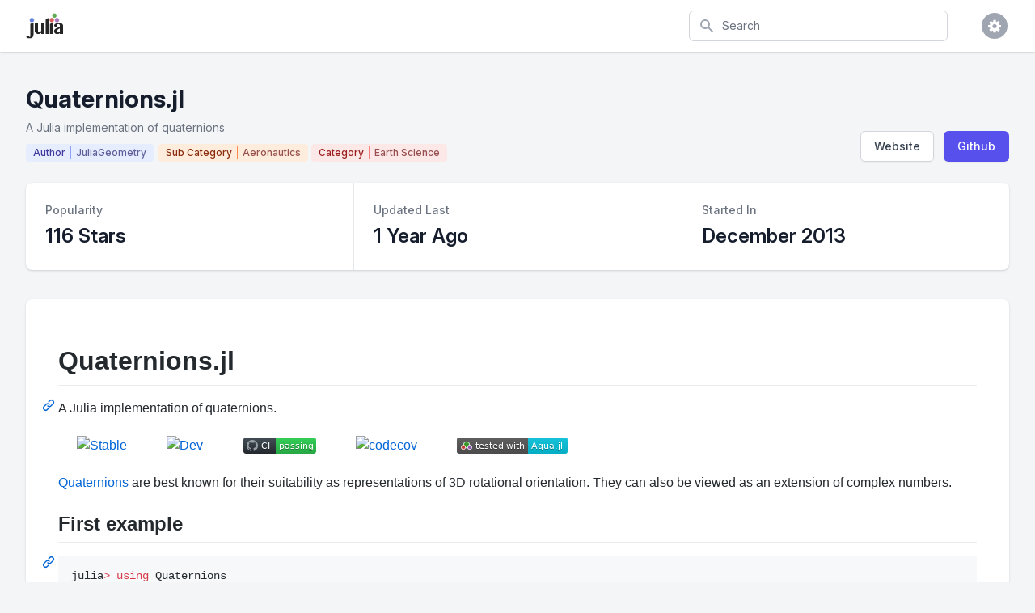

--- FILE ---
content_type: text/html; charset=utf-8
request_url: https://www.juliapackages.com/p/quaternions
body_size: 91206
content:
<!DOCTYPE html>
<html class="bg-gray-100" lang="en">
  <head>
    <meta charset="UTF-8">
    <meta name="viewport" content="width=device-width, initial-scale=1, shrink-to-fit=no">


    <title>Quaternions · Julia Packages</title>
    <meta property="og:title" content="Quaternions.jl">
    <meta property="og:site_name" content="Julia Packages">

    <meta name="description" content="A Julia implementation of quaternions">
    <meta property="og:description" content="A Julia implementation of quaternions">

    <meta name="author" content="Dan Segal (dan@seg.al)">
    <meta name="keywords" content="julia language package discover popular trending">
    <meta property="og:image" content="https://juliapackages.com/julia_share.png">

    <meta name="twitter:card" content="summary" />
    <meta property="og:type" content="website">

    <meta name="csrf-param" content="authenticity_token" />
<meta name="csrf-token" content="y6PrO9trHxW0QRTDvT31nJ12J4nTmGY/6L/xJzglg2qPn8rNdI3vpeCze0tkdI5aSFmmfsNwNo8tfFvfax8Qrg==" />
    

    <link rel="stylesheet" media="all" href="/assets/application-09538fee17777b3934df805733f1dffc5b1cdacdccb5c240e71a8271d65e2513.css" data-turbolinks-track="reload" />
    <link rel="stylesheet" media="screen" href="/packs/css/application-82be41c0.css" data-turbolinks-track="reload" />
    <script src="/packs/js/application-4ecef1f2d8ea965336a8.js" data-turbolinks-track="reload"></script>

    <!-- <link href="https://fonts.googleapis.com/css?family=Inter&display=swap" rel="stylesheet"> -->
    <link rel="stylesheet" href="https://rsms.me/inter/inter.css">

    <script src="https://unpkg.com/@popperjs/core@2"></script>
    <script src="https://unpkg.com/tippy.js@6"></script>

    <link rel="shortcut icon" type="image/x-icon" href="/julia.ico" />

    <!-- Global site tag (gtag.js) - Google Analytics -->

<script async src="https://www.googletagmanager.com/gtag/js?id=UA-90729526-8"></script>

<script>
  window.dataLayer = window.dataLayer || [];
  function gtag(){dataLayer.push(arguments);}
  gtag('js', new Date());

  gtag('config', 'UA-90729526-8');
</script>


    <script src="https://www.gstatic.com/charts/loader.js" async="async"></script>

  </head>

  <body class="bg-white">

    
<div class="min-h-screen bg-gray-100">

  <nav x-data="{ open: false }" class="bg-white shadow">

  <div class="max-w-7xl mx-auto px-2 sm:px-4 lg:px-8">
    <div class="flex justify-between h-16">

      <div class="flex px-2 lg:px-0">
        <div class="flex-shrink-0 flex items-center">
          <a href="/">
            <img class="block lg:hidden h-8 w-auto" src="/julia.svg" alt="Julia Packages" />
            <img class="hidden lg:block h-8 w-auto" src="/julia.svg" alt="Julia Packages" />
</a>        </div>
      </div>

      <div class="flex-1 flex items-center justify-center px-2 lg:ml-6 lg:justify-end">

        <form class="max-w-lg w-full lg:max-w-xs" action="/packages" accept-charset="UTF-8" method="get">
          <label for="search" class="sr-only">Search</label>
          <div class="relative">
            <div class="absolute inset-y-0 left-0 pl-3 flex items-center pointer-events-none">
              <svg class="h-5 w-5 text-gray-400" fill="currentColor" viewBox="0 0 20 20">
                <path fill-rule="evenodd" d="M8 4a4 4 0 100 8 4 4 0 000-8zM2 8a6 6 0 1110.89 3.476l4.817 4.817a1 1 0 01-1.414 1.414l-4.816-4.816A6 6 0 012 8z" clip-rule="evenodd" />
              </svg>
            </div>
            <input type="text" name="search" id="search" autocomplete="off" placeholder="Search" class="block w-full pl-10 pr-3 py-2 border border-gray-300 rounded-md leading-5 bg-white placeholder-gray-500 focus:outline-none focus:placeholder-gray-400 focus:border-blue-300 focus:shadow-outline-blue sm:text-sm transition duration-150 ease-in-out" tabindex="1" x-init="$el.focus()" />
          </div>
</form>
      </div>

      <div class="flex items-center lg:hidden">
        <button @click="open = !open" class="inline-flex items-center justify-center p-2 rounded-md text-gray-400 hover:text-gray-500 hover:bg-gray-100 focus:outline-none focus:bg-gray-100 focus:text-gray-500 transition duration-150 ease-in-out">
          <svg class="h-6 w-6" stroke="currentColor" fill="none" viewBox="0 0 24 24">
            <path :class="{'hidden': open, 'inline-flex': !open }" class="inline-flex" stroke-linecap="round" stroke-linejoin="round" stroke-width="2" d="M4 6h16M4 12h16M4 18h16" />
            <path :class="{'hidden': !open, 'inline-flex': open }" class="hidden" stroke-linecap="round" stroke-linejoin="round" stroke-width="2" d="M6 18L18 6M6 6l12 12" />
          </svg>
        </button>
      </div>

      <div class="hidden lg:ml-4 lg:flex lg:items-center">

        <div @click.away="open = false" class="ml-4 relative flex-shrink-0" x-data="{ open: false }">
          <div>
            <button @click="open = !open" class="flex text-sm border-2 border-transparent rounded-full focus:outline-none focus:border-gray-300 transition duration-150 ease-in-out">
              <span class="inline-flex items-center justify-center h-8 w-8 rounded-full bg-gray-400">
                <span class="text-sm font-medium leading-none text-white"><i class="fa fa-cog fa-lg"></i></span>
              </span>
            </button>
          </div>

          <div x-show="open" id="cs-settings-dropdown" x-transition:enter="transition ease-out duration-100" x-transition:enter-start="transform opacity-0 scale-95" x-transition:enter-end="transform opacity-100 scale-100" x-transition:leave="transition ease-in duration-75" x-transition:leave-start="transform opacity-100 scale-100" x-transition:leave-end="transform opacity-0 scale-95" class="origin-top-right absolute right-0 mt-2 w-56 rounded-md shadow-lg" style="display: none;">
  <div class="rounded-md bg-white shadow-xs">

    <div class="py-1">
  <a href="https://github.com/djsegal/julia_packages" class="group flex items-center px-4 py-2 text-sm leading-5 text-gray-700 hover:bg-gray-100 hover:text-gray-900 focus:outline-none focus:bg-gray-100 focus:text-gray-900">
    <!DOCTYPE svg PUBLIC "-//W3C//DTD SVG 1.1//EN" "http://www.w3.org/Graphics/SVG/1.1/DTD/svg11.dtd">
<!-- Generated by IcoMoon.io --><svg xmlns="http://www.w3.org/2000/svg" xmlns:xlink="http://www.w3.org/1999/xlink" version="1.1" width="20px" height="20px" viewBox="-1 -1 18 18" class="mr-3 h-5 w-5 text-gray-400 group-hover:text-gray-500 group-focus:text-gray-500" style="fill: currentcolor;">
<path d="M8 0.198c-4.418 0-8 3.582-8 8 0 3.535 2.292 6.533 5.471 7.591 0.4 0.074 0.547-0.174 0.547-0.385 0-0.191-0.008-0.821-0.011-1.489-2.226 0.484-2.695-0.944-2.695-0.944-0.364-0.925-0.888-1.171-0.888-1.171-0.726-0.497 0.055-0.486 0.055-0.486 0.803 0.056 1.226 0.824 1.226 0.824 0.714 1.223 1.872 0.869 2.328 0.665 0.072-0.517 0.279-0.87 0.508-1.070-1.777-0.202-3.645-0.888-3.645-3.954 0-0.873 0.313-1.587 0.824-2.147-0.083-0.202-0.357-1.015 0.077-2.117 0 0 0.672-0.215 2.201 0.82 0.638-0.177 1.322-0.266 2.002-0.269 0.68 0.003 1.365 0.092 2.004 0.269 1.527-1.035 2.198-0.82 2.198-0.82 0.435 1.102 0.162 1.916 0.079 2.117 0.513 0.56 0.823 1.274 0.823 2.147 0 3.073-1.872 3.749-3.653 3.947 0.287 0.248 0.543 0.735 0.543 1.481 0 1.070-0.009 1.932-0.009 2.195 0 0.213 0.144 0.462 0.55 0.384 3.177-1.059 5.466-4.057 5.466-7.59 0-4.418-3.582-8-8-8z"></path>
</svg>

    Visit Github
  </a>
  <a href="https://github.com/djsegal/julia_packages/issues" class="group flex items-center px-4 py-2 text-sm leading-5 text-gray-700 hover:bg-gray-100 hover:text-gray-900 focus:outline-none focus:bg-gray-100 focus:text-gray-900">
    <!DOCTYPE svg PUBLIC "-//W3C//DTD SVG 1.1//EN" "http://www.w3.org/Graphics/SVG/1.1/DTD/svg11.dtd">
<!-- Generated by IcoMoon.io --><svg xmlns="http://www.w3.org/2000/svg" xmlns:xlink="http://www.w3.org/1999/xlink" version="1.1" width="20px" height="20px" viewBox="-1 -1 18 18" class="mr-3 h-5 w-5 text-gray-400 group-hover:text-gray-500 group-focus:text-gray-500" style="fill: currentcolor;">
<path d="M13.5 0c1.381 0 2.5 1.119 2.5 2.5 0 0.563-0.186 1.082-0.5 1.5l-1 1-3.5-3.5 1-1c0.418-0.314 0.937-0.5 1.5-0.5zM1 11.5l-1 4.5 4.5-1 9.25-9.25-3.5-3.5-9.25 9.25zM11.181 5.681l-7 7-0.862-0.862 7-7 0.862 0.862z"></path>
</svg>

    File Issue
  </a>
  <a href="https://mail.google.com/mail/?view=cm&fs=1&to=dan@seg.al&su=Julia+Packages+Suggestion" class="group flex items-center px-4 py-2 text-sm leading-5 text-gray-700 hover:bg-gray-100 hover:text-gray-900 focus:outline-none focus:bg-gray-100 focus:text-gray-900">
    <!DOCTYPE svg PUBLIC "-//W3C//DTD SVG 1.1//EN" "http://www.w3.org/Graphics/SVG/1.1/DTD/svg11.dtd">
<!-- Generated by IcoMoon.io --><svg xmlns="http://www.w3.org/2000/svg" xmlns:xlink="http://www.w3.org/1999/xlink" version="1.1" width="20px" height="20px" viewBox="-1 -1 18 18" class="mr-3 h-5 w-5 text-gray-400 group-hover:text-gray-500 group-focus:text-gray-500" style="fill: currentcolor;">
<path d="M14.5 2h-13c-0.825 0-1.5 0.675-1.5 1.5v10c0 0.825 0.675 1.5 1.5 1.5h13c0.825 0 1.5-0.675 1.5-1.5v-10c0-0.825-0.675-1.5-1.5-1.5zM6.23 8.6l-4.23 3.295v-7.838l4.23 4.543zM2.756 4h10.488l-5.244 3.938-5.244-3.938zM6.395 8.777l1.605 1.723 1.605-1.723 3.29 4.223h-9.79l3.29-4.223zM9.77 8.6l4.23-4.543v7.838l-4.23-3.295z"></path>
</svg>

    Email Request
  </a>
</div>
<div class="border-t border-gray-100"></div>
<div class="py-1">
  <a href="javascript:void(0)" class="js-learn-more group flex items-center px-4 py-2 text-sm leading-5 text-gray-700 hover:bg-gray-100 hover:text-gray-900 focus:outline-none focus:bg-gray-100 focus:text-gray-900">
    <!DOCTYPE svg PUBLIC "-//W3C//DTD SVG 1.1//EN" "http://www.w3.org/Graphics/SVG/1.1/DTD/svg11.dtd">
<!-- Generated by IcoMoon.io --><svg xmlns="http://www.w3.org/2000/svg" xmlns:xlink="http://www.w3.org/1999/xlink" version="1.1" width="20px" height="20px" viewBox="-1 -1 18 18" class="mr-3 h-5 w-5 text-gray-400 group-hover:text-gray-500 group-focus:text-gray-500" style="fill: currentcolor;">
<path d="M7 4.75c0-0.412 0.338-0.75 0.75-0.75h0.5c0.412 0 0.75 0.338 0.75 0.75v0.5c0 0.412-0.338 0.75-0.75 0.75h-0.5c-0.412 0-0.75-0.338-0.75-0.75v-0.5z"></path>
<path d="M10 12h-4v-1h1v-3h-1v-1h3v4h1z"></path>
<path d="M8 0c-4.418 0-8 3.582-8 8s3.582 8 8 8 8-3.582 8-8-3.582-8-8-8zM8 14.5c-3.59 0-6.5-2.91-6.5-6.5s2.91-6.5 6.5-6.5 6.5 2.91 6.5 6.5-2.91 6.5-6.5 6.5z"></path>
</svg>

    Learn More
  </a>
  <a href="https://github.com/sponsors/djsegal" class="group flex items-center px-4 py-2 text-sm leading-5 text-gray-700 hover:bg-gray-100 hover:text-gray-900 focus:outline-none focus:bg-gray-100 focus:text-gray-900">
    <!DOCTYPE svg PUBLIC "-//W3C//DTD SVG 1.1//EN" "http://www.w3.org/Graphics/SVG/1.1/DTD/svg11.dtd">
<!-- Generated by IcoMoon.io --><svg xmlns="http://www.w3.org/2000/svg" xmlns:xlink="http://www.w3.org/1999/xlink" version="1.1" width="20px" height="20px" viewBox="-1 -1 18 18" class="mr-3 h-5 w-5 text-gray-400 group-hover:text-gray-500 group-focus:text-gray-500" style="fill: currentcolor;">
<path d="M11.8 1c-1.682 0-3.129 1.368-3.799 2.797-0.671-1.429-2.118-2.797-3.8-2.797-2.318 0-4.2 1.882-4.2 4.2 0 4.716 4.758 5.953 8 10.616 3.065-4.634 8-6.050 8-10.616 0-2.319-1.882-4.2-4.2-4.2z"></path>
</svg>

    Sponsor Project
  </a>
</div>


  </div>
</div>


        </div>
      </div>

    </div>
  </div>

  <div :class="{'block': open, 'hidden': !open}" class="hidden lg:hidden">
    <div class="pt-2 pb-1.5 border-t border-gray-200">
      <div class="">

        <div class="py-1">
  <a href="https://github.com/djsegal/julia_packages" class="flex items-center px-4 py-2 text-base font-medium text-gray-500 hover:text-gray-800 hover:bg-gray-100 focus:outline-none focus:text-gray-800 focus:bg-gray-100 transition duration-150 ease-in-out">
    <!DOCTYPE svg PUBLIC "-//W3C//DTD SVG 1.1//EN" "http://www.w3.org/Graphics/SVG/1.1/DTD/svg11.dtd">
<!-- Generated by IcoMoon.io --><svg xmlns="http://www.w3.org/2000/svg" xmlns:xlink="http://www.w3.org/1999/xlink" version="1.1" width="20px" height="20px" viewBox="-1 -1 18 18" class="mr-3 h-5 w-5 text-gray-400 group-hover:text-gray-500 group-focus:text-gray-500" style="fill: currentcolor;">
<path d="M8 0.198c-4.418 0-8 3.582-8 8 0 3.535 2.292 6.533 5.471 7.591 0.4 0.074 0.547-0.174 0.547-0.385 0-0.191-0.008-0.821-0.011-1.489-2.226 0.484-2.695-0.944-2.695-0.944-0.364-0.925-0.888-1.171-0.888-1.171-0.726-0.497 0.055-0.486 0.055-0.486 0.803 0.056 1.226 0.824 1.226 0.824 0.714 1.223 1.872 0.869 2.328 0.665 0.072-0.517 0.279-0.87 0.508-1.070-1.777-0.202-3.645-0.888-3.645-3.954 0-0.873 0.313-1.587 0.824-2.147-0.083-0.202-0.357-1.015 0.077-2.117 0 0 0.672-0.215 2.201 0.82 0.638-0.177 1.322-0.266 2.002-0.269 0.68 0.003 1.365 0.092 2.004 0.269 1.527-1.035 2.198-0.82 2.198-0.82 0.435 1.102 0.162 1.916 0.079 2.117 0.513 0.56 0.823 1.274 0.823 2.147 0 3.073-1.872 3.749-3.653 3.947 0.287 0.248 0.543 0.735 0.543 1.481 0 1.070-0.009 1.932-0.009 2.195 0 0.213 0.144 0.462 0.55 0.384 3.177-1.059 5.466-4.057 5.466-7.59 0-4.418-3.582-8-8-8z"></path>
</svg>

    Visit Github
  </a>
  <a href="https://github.com/djsegal/julia_packages/issues" class="flex items-center px-4 py-2 text-base font-medium text-gray-500 hover:text-gray-800 hover:bg-gray-100 focus:outline-none focus:text-gray-800 focus:bg-gray-100 transition duration-150 ease-in-out">
    <!DOCTYPE svg PUBLIC "-//W3C//DTD SVG 1.1//EN" "http://www.w3.org/Graphics/SVG/1.1/DTD/svg11.dtd">
<!-- Generated by IcoMoon.io --><svg xmlns="http://www.w3.org/2000/svg" xmlns:xlink="http://www.w3.org/1999/xlink" version="1.1" width="20px" height="20px" viewBox="-1 -1 18 18" class="mr-3 h-5 w-5 text-gray-400 group-hover:text-gray-500 group-focus:text-gray-500" style="fill: currentcolor;">
<path d="M13.5 0c1.381 0 2.5 1.119 2.5 2.5 0 0.563-0.186 1.082-0.5 1.5l-1 1-3.5-3.5 1-1c0.418-0.314 0.937-0.5 1.5-0.5zM1 11.5l-1 4.5 4.5-1 9.25-9.25-3.5-3.5-9.25 9.25zM11.181 5.681l-7 7-0.862-0.862 7-7 0.862 0.862z"></path>
</svg>

    File Issue
  </a>
  <a href="https://mail.google.com/mail/?view=cm&fs=1&to=dan@seg.al&su=Julia+Packages+Suggestion" class="flex items-center px-4 py-2 text-base font-medium text-gray-500 hover:text-gray-800 hover:bg-gray-100 focus:outline-none focus:text-gray-800 focus:bg-gray-100 transition duration-150 ease-in-out">
    <!DOCTYPE svg PUBLIC "-//W3C//DTD SVG 1.1//EN" "http://www.w3.org/Graphics/SVG/1.1/DTD/svg11.dtd">
<!-- Generated by IcoMoon.io --><svg xmlns="http://www.w3.org/2000/svg" xmlns:xlink="http://www.w3.org/1999/xlink" version="1.1" width="20px" height="20px" viewBox="-1 -1 18 18" class="mr-3 h-5 w-5 text-gray-400 group-hover:text-gray-500 group-focus:text-gray-500" style="fill: currentcolor;">
<path d="M14.5 2h-13c-0.825 0-1.5 0.675-1.5 1.5v10c0 0.825 0.675 1.5 1.5 1.5h13c0.825 0 1.5-0.675 1.5-1.5v-10c0-0.825-0.675-1.5-1.5-1.5zM6.23 8.6l-4.23 3.295v-7.838l4.23 4.543zM2.756 4h10.488l-5.244 3.938-5.244-3.938zM6.395 8.777l1.605 1.723 1.605-1.723 3.29 4.223h-9.79l3.29-4.223zM9.77 8.6l4.23-4.543v7.838l-4.23-3.295z"></path>
</svg>

    Email Request
  </a>
</div>
<div class="border-t border-gray-100"></div>
<div class="py-1">
  <a href="javascript:void(0)" class="js-learn-more flex items-center px-4 py-2 text-base font-medium text-gray-500 hover:text-gray-800 hover:bg-gray-100 focus:outline-none focus:text-gray-800 focus:bg-gray-100 transition duration-150 ease-in-out">
    <!DOCTYPE svg PUBLIC "-//W3C//DTD SVG 1.1//EN" "http://www.w3.org/Graphics/SVG/1.1/DTD/svg11.dtd">
<!-- Generated by IcoMoon.io --><svg xmlns="http://www.w3.org/2000/svg" xmlns:xlink="http://www.w3.org/1999/xlink" version="1.1" width="20px" height="20px" viewBox="-1 -1 18 18" class="mr-3 h-5 w-5 text-gray-400 group-hover:text-gray-500 group-focus:text-gray-500" style="fill: currentcolor;">
<path d="M7 4.75c0-0.412 0.338-0.75 0.75-0.75h0.5c0.412 0 0.75 0.338 0.75 0.75v0.5c0 0.412-0.338 0.75-0.75 0.75h-0.5c-0.412 0-0.75-0.338-0.75-0.75v-0.5z"></path>
<path d="M10 12h-4v-1h1v-3h-1v-1h3v4h1z"></path>
<path d="M8 0c-4.418 0-8 3.582-8 8s3.582 8 8 8 8-3.582 8-8-3.582-8-8-8zM8 14.5c-3.59 0-6.5-2.91-6.5-6.5s2.91-6.5 6.5-6.5 6.5 2.91 6.5 6.5-2.91 6.5-6.5 6.5z"></path>
</svg>

    Learn More
  </a>
  <a href="https://github.com/sponsors/djsegal" class="flex items-center px-4 py-2 text-base font-medium text-gray-500 hover:text-gray-800 hover:bg-gray-100 focus:outline-none focus:text-gray-800 focus:bg-gray-100 transition duration-150 ease-in-out">
    <!DOCTYPE svg PUBLIC "-//W3C//DTD SVG 1.1//EN" "http://www.w3.org/Graphics/SVG/1.1/DTD/svg11.dtd">
<!-- Generated by IcoMoon.io --><svg xmlns="http://www.w3.org/2000/svg" xmlns:xlink="http://www.w3.org/1999/xlink" version="1.1" width="20px" height="20px" viewBox="-1 -1 18 18" class="mr-3 h-5 w-5 text-gray-400 group-hover:text-gray-500 group-focus:text-gray-500" style="fill: currentcolor;">
<path d="M11.8 1c-1.682 0-3.129 1.368-3.799 2.797-0.671-1.429-2.118-2.797-3.8-2.797-2.318 0-4.2 1.882-4.2 4.2 0 4.716 4.758 5.953 8 10.616 3.065-4.634 8-6.050 8-10.616 0-2.319-1.882-4.2-4.2-4.2z"></path>
</svg>

    Sponsor Project
  </a>
</div>


      </div>
    </div>
  </div>

</nav>


  <div class="pt-10 pb-5">

    <header>
  <div class="max-w-7xl mx-auto px-4 sm:px-6 lg:px-8">
    <div class="lg:flex lg:items-end lg:justify-between">

      <div class="flex-1 min-w-0">

        <h2 class="text-2xl font-bold leading-7 text-gray-900 sm:text-3xl sm:leading-9 sm:truncate">
          Quaternions.jl
        </h2>

          <div class="mt-1 flex flex-col sm:mt-0 sm:flex-row sm:flex-wrap">
            <div class="mt-2 flex items-center text-sm leading-5 text-gray-500">
              A Julia implementation of quaternions
            </div>
          </div>

        <div class="pt-1">

          <a href="/u/juliageometry">
            <div class="inline-flex items-center px-2 py-0.5 rounded text-xs font-medium leading-4 bg-indigo-100 mr-0.5 mt-1.5 border border-transparent">
              <span class="text-indigo-800 border-r border-indigo-400 pr-1.5">Author</span>
              <span class="text-indigo-900 pl-1.5" style="opacity: 0.75;">JuliaGeometry</span>
            </div>
</a>



              <a href="/c/aeronautics">
                <div class="inline-flex items-center px-2 py-0.5 rounded text-xs font-medium leading-4 bg-orange-100 mt-1.5 border border-transparent">
                  <span class="text-orange-800 border-r border-orange-400 pr-1.5">Sub Category</span>
                  <span class="text-orange-900 pl-1.5" style="opacity: 0.75;">Aeronautics</span>
                </div>
</a>


              <a href="/c/earth-science">
                <div class="inline-flex items-center px-2 py-0.5 rounded text-xs font-medium leading-4 bg-red-100 mt-1.5 border border-transparent">
                  <span class="text-red-800 border-r border-red-400 pr-1.5">Category</span>
                  <span class="text-red-900 pl-1.5" style="opacity: 0.75;">Earth Science</span>
                </div>
</a>


        </div>

      </div>

      <div class="mt-4 flex lg:mt-0 lg:ml-4">

        <div class="mt-4 flex-shrink-0 flex lg:mt-0 lg:ml-4">



            <span class="mr-3 shadow-sm rounded-md">
              <a href="https://juliageometry.github.io/Quaternions.jl" class="inline-flex items-center px-4 py-2 border border-gray-300 text-sm leading-5 font-medium rounded-md text-gray-700 bg-white hover:text-gray-500 focus:outline-none focus:shadow-outline-blue focus:border-blue-300 active:text-gray-800 active:bg-gray-50 transition duration-150 ease-in-out">
                Website
              </a>
            </span>


          <span class="shadow-sm rounded-md">
            <a href="https://github.com/JuliaGeometry/Quaternions.jl" class="inline-flex items-center px-4 py-2 border border-transparent text-sm leading-5 font-medium rounded-md text-white bg-indigo-600 hover:bg-indigo-500 focus:outline-none focus:shadow-outline-indigo focus:border-indigo-700 active:bg-indigo-700 transition duration-150 ease-in-out">
              Github
            </a>
          </span>

        </div>

      </div>

    </div>
  </div>
</header>


    <main>


      <div class="max-w-7xl mx-auto sm:px-6 lg:px-8">

        <div class="px-4 pt-3 mt-0.5 pb-5 sm:px-0">
  <div>
    <div class="mt-3 grid grid-cols-1 rounded-lg bg-white overflow-hidden shadow md:grid-cols-3">

      <div>
        <div class="px-4 py-5 sm:p-6">
          <dl>
            <dt class="text-sm leading-5 font-medium text-gray-500 truncate">
              Popularity
            </dt>
            <dd class="mt-1 text-2xl leading-9 font-semibold text-gray-900">
              116 Stars
            </dd>
          </dl>
        </div>
      </div>

      <div class="border-t border-gray-200 md:border-0 md:border-l">
        <div class="px-4 py-5 sm:p-6">
          <dl>
            <dt class="text-sm leading-5 font-medium text-gray-500 truncate">
              Updated Last
            </dt>
            <dd class="mt-1 text-2xl leading-9 font-semibold text-gray-900">

              1 Year Ago
            </dd>
          </dl>
        </div>
      </div>

      <div class="border-t border-gray-200 md:border-0 md:border-l">
        <div class="px-4 py-5 sm:p-6">
          <dl>
            <dt class="text-sm leading-5 font-medium text-gray-500 truncate">
              Started In
            </dt>
            <dd class="mt-1 text-2xl leading-9 font-semibold text-gray-900">
              December 2013
            </dd>
          </dl>
        </div>
      </div>

    </div>
  </div>
</div>


          <div class="px-4 pt-4 pb-5 sm:px-0">
  <div class="bg-white overflow-hidden shadow rounded-lg">
    <div class="py-8 px-10">


      <div id="readme" class="md" data-path="README.md"><article class="markdown-body entry-content container-lg" itemprop="text"><div class="markdown-heading" dir="auto"><h1 class="heading-element" dir="auto">Quaternions.jl</h1><a id="user-content-quaternionsjl" class="anchor" aria-label="Permalink: Quaternions.jl" href="https://github.com/JuliaGeometry/Quaternions.jl/blob/master/#user-content-quaternionsjl"><svg class="octicon octicon-link" viewBox="0 0 16 16" version="1.1" width="16" height="16" aria-hidden="true"><path d="m7.775 3.275 1.25-1.25a3.5 3.5 0 1 1 4.95 4.95l-2.5 2.5a3.5 3.5 0 0 1-4.95 0 .751.751 0 0 1 .018-1.042.751.751 0 0 1 1.042-.018 1.998 1.998 0 0 0 2.83 0l2.5-2.5a2.002 2.002 0 0 0-2.83-2.83l-1.25 1.25a.751.751 0 0 1-1.042-.018.751.751 0 0 1-.018-1.042Zm-4.69 9.64a1.998 1.998 0 0 0 2.83 0l1.25-1.25a.751.751 0 0 1 1.042.018.751.751 0 0 1 .018 1.042l-1.25 1.25a3.5 3.5 0 1 1-4.95-4.95l2.5-2.5a3.5 3.5 0 0 1 4.95 0 .751.751 0 0 1-.018 1.042.751.751 0 0 1-1.042.018 1.998 1.998 0 0 0-2.83 0l-2.5 2.5a1.998 1.998 0 0 0 0 2.83Z"></path></svg></a></div>
<p dir="auto">A Julia implementation of quaternions.</p>
<p dir="auto"><a href="https://JuliaGeometry.github.io/Quaternions.jl/stable" rel="nofollow"><img src="https://camo.githubusercontent.com/31126cd56c42376320c59ea685a7ca65ff3a83d09a66363ed7115f882be1222c/68747470733a2f2f696d672e736869656c64732e696f2f62616467652f646f63732d737461626c652d626c75652e737667" alt="Stable" data-canonical-src="https://img.shields.io/badge/docs-stable-blue.svg" style="max-width: 100%;"></a>
<a href="https://JuliaGeometry.github.io/Quaternions.jl/dev" rel="nofollow"><img src="https://camo.githubusercontent.com/45c316268f541933640ad68f61395986888f4d46bc9641b40e53d337576c6456/68747470733a2f2f696d672e736869656c64732e696f2f62616467652f646f63732d6465762d626c75652e737667" alt="Dev" data-canonical-src="https://img.shields.io/badge/docs-dev-blue.svg" style="max-width: 100%;"></a>
<a href="https://github.com/JuliaGeometry/Quaternions.jl/actions?query=workflow%3ACI+branch%3Amain"><img src="https://github.com/JuliaGeometry/Quaternions.jl/workflows/CI/badge.svg" alt="Build Status" style="max-width: 100%;"></a>
<a href="https://codecov.io/gh/JuliaGeometry/Quaternions.jl" rel="nofollow"><img src="https://camo.githubusercontent.com/9143f012416232f6369352eb142268ff5f8fa75574313b780e0666ace01194f5/68747470733a2f2f636f6465636f762e696f2f67682f4a756c696147656f6d657472792f5175617465726e696f6e732e6a6c2f6272616e63682f6d61696e2f67726170682f62616467652e7376673f746f6b656e3d644a4269523931644344" alt="codecov" data-canonical-src="https://codecov.io/gh/JuliaGeometry/Quaternions.jl/branch/main/graph/badge.svg?token=dJBiR91dCD" style="max-width: 100%;"></a>
<a href="https://github.com/JuliaTesting/Aqua.jl"><img src="https://raw.githubusercontent.com/JuliaTesting/Aqua.jl/master/badge.svg" alt="Aqua QA" style="max-width: 100%;"></a></p>
<p dir="auto"><a href="http://en.wikipedia.org/wiki/Quaternion" rel="nofollow">Quaternions</a> are best known for their suitability
as representations of 3D rotational orientation.
They can also be viewed as an extension of complex numbers.</p>
<div class="markdown-heading" dir="auto"><h2 class="heading-element" dir="auto">First example</h2><a id="user-content-first-example" class="anchor" aria-label="Permalink: First example" href="https://github.com/JuliaGeometry/Quaternions.jl/blob/master/#user-content-first-example"><svg class="octicon octicon-link" viewBox="0 0 16 16" version="1.1" width="16" height="16" aria-hidden="true"><path d="m7.775 3.275 1.25-1.25a3.5 3.5 0 1 1 4.95 4.95l-2.5 2.5a3.5 3.5 0 0 1-4.95 0 .751.751 0 0 1 .018-1.042.751.751 0 0 1 1.042-.018 1.998 1.998 0 0 0 2.83 0l2.5-2.5a2.002 2.002 0 0 0-2.83-2.83l-1.25 1.25a.751.751 0 0 1-1.042-.018.751.751 0 0 1-.018-1.042Zm-4.69 9.64a1.998 1.998 0 0 0 2.83 0l1.25-1.25a.751.751 0 0 1 1.042.018.751.751 0 0 1 .018 1.042l-1.25 1.25a3.5 3.5 0 1 1-4.95-4.95l2.5-2.5a3.5 3.5 0 0 1 4.95 0 .751.751 0 0 1-.018 1.042.751.751 0 0 1-1.042.018 1.998 1.998 0 0 0-2.83 0l-2.5 2.5a1.998 1.998 0 0 0 0 2.83Z"></path></svg></a></div>
<div class="highlight highlight-source-julia notranslate position-relative overflow-auto" dir="auto" data-snippet-clipboard-copy-content="julia&gt; using Quaternions

julia&gt; k = quat(0, 0, 0, 1)
Quaternion{Int64}(0, 0, 0, 1)

julia&gt; j = quat(0, 0, 1, 0)
Quaternion{Int64}(0, 0, 1, 0)

julia&gt; i = j*k
Quaternion{Int64}(0, 1, 0, 0)

julia&gt; i^2 == j^2 == k^2 == i*j*k == -1 # Similar to `im^2`.
true

julia&gt; 1 + i + k + j  # Compatible with arithmetic operations as a `Number`.
Quaternion{Int64}(1, 1, 1, 1)"><pre>julia<span class="pl-k">&gt;</span> <span class="pl-k">using</span> Quaternions

julia<span class="pl-k">&gt;</span> k <span class="pl-k">=</span> <span class="pl-c1">quat</span>(<span class="pl-c1">0</span>, <span class="pl-c1">0</span>, <span class="pl-c1">0</span>, <span class="pl-c1">1</span>)
<span class="pl-c1">Quaternion</span><span class="pl-c1">{Int64}</span>(<span class="pl-c1">0</span>, <span class="pl-c1">0</span>, <span class="pl-c1">0</span>, <span class="pl-c1">1</span>)

julia<span class="pl-k">&gt;</span> j <span class="pl-k">=</span> <span class="pl-c1">quat</span>(<span class="pl-c1">0</span>, <span class="pl-c1">0</span>, <span class="pl-c1">1</span>, <span class="pl-c1">0</span>)
<span class="pl-c1">Quaternion</span><span class="pl-c1">{Int64}</span>(<span class="pl-c1">0</span>, <span class="pl-c1">0</span>, <span class="pl-c1">1</span>, <span class="pl-c1">0</span>)

julia<span class="pl-k">&gt;</span> i <span class="pl-k">=</span> j<span class="pl-k">*</span>k
<span class="pl-c1">Quaternion</span><span class="pl-c1">{Int64}</span>(<span class="pl-c1">0</span>, <span class="pl-c1">1</span>, <span class="pl-c1">0</span>, <span class="pl-c1">0</span>)

julia<span class="pl-k">&gt;</span> i<span class="pl-k">^</span><span class="pl-c1">2</span> <span class="pl-k">==</span> j<span class="pl-k">^</span><span class="pl-c1">2</span> <span class="pl-k">==</span> k<span class="pl-k">^</span><span class="pl-c1">2</span> <span class="pl-k">==</span> i<span class="pl-k">*</span>j<span class="pl-k">*</span>k <span class="pl-k">==</span> <span class="pl-k">-</span><span class="pl-c1">1</span> <span class="pl-c"><span class="pl-c">#</span> Similar to `im^2`.</span>
<span class="pl-c1">true</span>

julia<span class="pl-k">&gt;</span> <span class="pl-c1">1</span> <span class="pl-k">+</span> i <span class="pl-k">+</span> k <span class="pl-k">+</span> j  <span class="pl-c"><span class="pl-c">#</span> Compatible with arithmetic operations as a `Number`.</span>
<span class="pl-c1">Quaternion</span><span class="pl-c1">{Int64}</span>(<span class="pl-c1">1</span>, <span class="pl-c1">1</span>, <span class="pl-c1">1</span>, <span class="pl-c1">1</span>)</pre></div>
<p dir="auto">Check out <a href="https://juliageometry.github.io/Quaternions.jl" rel="nofollow">the docs</a> for further instructions.</p>
<p dir="auto">In JuliaGeometry organization, there is also <a href="https://github.com/JuliaGeometry/Octonions.jl">Octonions.jl</a> package.</p>
</article></div>

    </div>
  </div>
</div>


          <div class="grid grid-cols-1 gap-5 sm:grid-cols-2 pb-5 ">

  <div class="px-4 pt-4 sm:px-0 js-dependencies js-depending cs-hide-deep">
    <div class="bg-white overflow-hidden shadow rounded-lg">


      <div class="bg-white px-4 py-5 sm:px-6 border-b border-gray-200">
  <div class="-ml-4 -mt-2 flex items-center justify-between flex-wrap sm:flex-no-wrap">
    <div class="ml-4 mt-2">
      <h3 class="text-lg leading-6 font-medium text-gray-900">
        Required Packages
      </h3>
    </div>
    <div class="ml-4 mt-2 flex-shrink-0" style="visibility: hidden;">
      <span class="inline-flex rounded-md shadow-sm js-hover-text__dependencies" data-tippy-content="View Deep Dependencies">
        <span x-data="{ value: false, toggle() { this.value = !this.value ; $('.js-toggle__depending').trigger('toggleDependency', this.value) } }" :class="{ 'bg-gray-200': !value, 'bg-indigo-600': value }" class="relative inline-block flex-shrink-0 h-6 w-11 border-2 border-transparent rounded-full cursor-pointer transition-colors ease-in-out duration-200 focus:outline-none focus:shadow-outline js-toggle js-toggle__depending" role="checkbox" tabindex="0" @click="toggle()" @keydown.space.prevent="toggle()" :aria-checked="value.toString()">
        <span aria-hidden="true" :class="{ 'translate-x-5': value, 'translate-x-0': !value }" class="inline-block h-5 w-5 rounded-full bg-white shadow transform transition ease-in-out duration-200"></span>
        </span>
      </span>
    </div>
  </div>
</div>


      
  <ul style="max-height: 45vh; overflow-y: scroll;">




      <li class="cs-no-border ">
        <a class="block hover:bg-gray-50 focus:outline-none focus:bg-gray-50 transition duration-150 ease-in-out" href="/p/realdot">
          <div class="px-4 py-4 flex items-center sm:px-6">
            <div class="min-w-0 flex-1 sm:flex sm:items-center sm:justify-between">
              <div>
                <div class="text-sm leading-5 font-medium text-indigo-600 truncate">
                  RealDot
                </div>
              </div>
            </div>
            <div class="ml-5 flex-shrink-0">
              <svg class="h-5 w-5 text-gray-400" fill="currentColor" viewBox="0 0 20 20">
                <path fill-rule="evenodd" d="M7.293 14.707a1 1 0 010-1.414L10.586 10 7.293 6.707a1 1 0 011.414-1.414l4 4a1 1 0 010 1.414l-4 4a1 1 0 01-1.414 0z" clip-rule="evenodd"/>
              </svg>
            </div>
          </div>
</a>      </li>


  </ul>




    </div>
  </div>

  <div class="px-4 pt-4 sm:px-0 js-dependencies js-depending cs-hide-deep">
    <div class="bg-white overflow-hidden shadow rounded-lg">


      <div class="bg-white px-4 py-5 sm:px-6 border-b border-gray-200">
  <div class="-ml-4 -mt-2 flex items-center justify-between flex-wrap sm:flex-no-wrap">
    <div class="ml-4 mt-2">
      <h3 class="text-lg leading-6 font-medium text-gray-900">
        Used By Packages
      </h3>
    </div>
    <div class="ml-4 mt-2 flex-shrink-0" style="">
      <span class="inline-flex rounded-md shadow-sm js-hover-text__dependencies" data-tippy-content="View Deep Dependencies">
        <span x-data="{ value: false, toggle() { this.value = !this.value ; $('.js-toggle__dependents').trigger('toggleDependency', this.value) } }" :class="{ 'bg-gray-200': !value, 'bg-indigo-600': value }" class="relative inline-block flex-shrink-0 h-6 w-11 border-2 border-transparent rounded-full cursor-pointer transition-colors ease-in-out duration-200 focus:outline-none focus:shadow-outline js-toggle js-toggle__dependents" role="checkbox" tabindex="0" @click="toggle()" @keydown.space.prevent="toggle()" :aria-checked="value.toString()">
        <span aria-hidden="true" :class="{ 'translate-x-5': value, 'translate-x-0': !value }" class="inline-block h-5 w-5 rounded-full bg-white shadow transform transition ease-in-out duration-200"></span>
        </span>
      </span>
    </div>
  </div>
</div>


      
  <ul style="max-height: 45vh; overflow-y: scroll;">




      <li class=" cs-deep">
        <a class="block hover:bg-gray-50 focus:outline-none focus:bg-gray-50 transition duration-150 ease-in-out" href="/p/accessibleoptimization">
          <div class="px-4 py-4 flex items-center sm:px-6">
            <div class="min-w-0 flex-1 sm:flex sm:items-center sm:justify-between">
              <div>
                <div class="text-sm leading-5 font-medium text-indigo-600 truncate">
                  AccessibleOptimization
                </div>
              </div>
            </div>
            <div class="ml-5 flex-shrink-0">
              <svg class="h-5 w-5 text-gray-400" fill="currentColor" viewBox="0 0 20 20">
                <path fill-rule="evenodd" d="M7.293 14.707a1 1 0 010-1.414L10.586 10 7.293 6.707a1 1 0 011.414-1.414l4 4a1 1 0 010 1.414l-4 4a1 1 0 01-1.414 0z" clip-rule="evenodd"/>
              </svg>
            </div>
          </div>
</a>      </li>



      <li class=" cs-deep">
        <a class="block hover:bg-gray-50 focus:outline-none focus:bg-gray-50 transition duration-150 ease-in-out" href="/p/acousticanalogies">
          <div class="px-4 py-4 flex items-center sm:px-6">
            <div class="min-w-0 flex-1 sm:flex sm:items-center sm:justify-between">
              <div>
                <div class="text-sm leading-5 font-medium text-indigo-600 truncate">
                  AcousticAnalogies
                </div>
              </div>
            </div>
            <div class="ml-5 flex-shrink-0">
              <svg class="h-5 w-5 text-gray-400" fill="currentColor" viewBox="0 0 20 20">
                <path fill-rule="evenodd" d="M7.293 14.707a1 1 0 010-1.414L10.586 10 7.293 6.707a1 1 0 011.414-1.414l4 4a1 1 0 010 1.414l-4 4a1 1 0 01-1.414 0z" clip-rule="evenodd"/>
              </svg>
            </div>
          </div>
</a>      </li>



      <li class=" cs-deep">
        <a class="block hover:bg-gray-50 focus:outline-none focus:bg-gray-50 transition duration-150 ease-in-out" href="/p/actionmodels">
          <div class="px-4 py-4 flex items-center sm:px-6">
            <div class="min-w-0 flex-1 sm:flex sm:items-center sm:justify-between">
              <div>
                <div class="text-sm leading-5 font-medium text-indigo-600 truncate">
                  ActionModels
                </div>
              </div>
            </div>
            <div class="ml-5 flex-shrink-0">
              <svg class="h-5 w-5 text-gray-400" fill="currentColor" viewBox="0 0 20 20">
                <path fill-rule="evenodd" d="M7.293 14.707a1 1 0 010-1.414L10.586 10 7.293 6.707a1 1 0 011.414-1.414l4 4a1 1 0 010 1.414l-4 4a1 1 0 01-1.414 0z" clip-rule="evenodd"/>
              </svg>
            </div>
          </div>
</a>      </li>



      <li class=" cs-deep">
        <a class="block hover:bg-gray-50 focus:outline-none focus:bg-gray-50 transition duration-150 ease-in-out" href="/p/activeinference">
          <div class="px-4 py-4 flex items-center sm:px-6">
            <div class="min-w-0 flex-1 sm:flex sm:items-center sm:justify-between">
              <div>
                <div class="text-sm leading-5 font-medium text-indigo-600 truncate">
                  ActiveInference
                </div>
              </div>
            </div>
            <div class="ml-5 flex-shrink-0">
              <svg class="h-5 w-5 text-gray-400" fill="currentColor" viewBox="0 0 20 20">
                <path fill-rule="evenodd" d="M7.293 14.707a1 1 0 010-1.414L10.586 10 7.293 6.707a1 1 0 011.414-1.414l4 4a1 1 0 010 1.414l-4 4a1 1 0 01-1.414 0z" clip-rule="evenodd"/>
              </svg>
            </div>
          </div>
</a>      </li>



      <li class=" cs-deep">
        <a class="block hover:bg-gray-50 focus:outline-none focus:bg-gray-50 transition duration-150 ease-in-out" href="/p/actuaryutilities">
          <div class="px-4 py-4 flex items-center sm:px-6">
            <div class="min-w-0 flex-1 sm:flex sm:items-center sm:justify-between">
              <div>
                <div class="text-sm leading-5 font-medium text-indigo-600 truncate">
                  ActuaryUtilities
                </div>
              </div>
            </div>
            <div class="ml-5 flex-shrink-0">
              <svg class="h-5 w-5 text-gray-400" fill="currentColor" viewBox="0 0 20 20">
                <path fill-rule="evenodd" d="M7.293 14.707a1 1 0 010-1.414L10.586 10 7.293 6.707a1 1 0 011.414-1.414l4 4a1 1 0 010 1.414l-4 4a1 1 0 01-1.414 0z" clip-rule="evenodd"/>
              </svg>
            </div>
          </div>
</a>      </li>



      <li class=" cs-deep">
        <a class="block hover:bg-gray-50 focus:outline-none focus:bg-gray-50 transition duration-150 ease-in-out" href="/p/additivecellcom">
          <div class="px-4 py-4 flex items-center sm:px-6">
            <div class="min-w-0 flex-1 sm:flex sm:items-center sm:justify-between">
              <div>
                <div class="text-sm leading-5 font-medium text-indigo-600 truncate">
                  AdditiveCellCom
                </div>
              </div>
            </div>
            <div class="ml-5 flex-shrink-0">
              <svg class="h-5 w-5 text-gray-400" fill="currentColor" viewBox="0 0 20 20">
                <path fill-rule="evenodd" d="M7.293 14.707a1 1 0 010-1.414L10.586 10 7.293 6.707a1 1 0 011.414-1.414l4 4a1 1 0 010 1.414l-4 4a1 1 0 01-1.414 0z" clip-rule="evenodd"/>
              </svg>
            </div>
          </div>
</a>      </li>



      <li class=" cs-deep">
        <a class="block hover:bg-gray-50 focus:outline-none focus:bg-gray-50 transition duration-150 ease-in-out" href="/p/adi">
          <div class="px-4 py-4 flex items-center sm:px-6">
            <div class="min-w-0 flex-1 sm:flex sm:items-center sm:justify-between">
              <div>
                <div class="text-sm leading-5 font-medium text-indigo-600 truncate">
                  ADI
                </div>
              </div>
            </div>
            <div class="ml-5 flex-shrink-0">
              <svg class="h-5 w-5 text-gray-400" fill="currentColor" viewBox="0 0 20 20">
                <path fill-rule="evenodd" d="M7.293 14.707a1 1 0 010-1.414L10.586 10 7.293 6.707a1 1 0 011.414-1.414l4 4a1 1 0 010 1.414l-4 4a1 1 0 01-1.414 0z" clip-rule="evenodd"/>
              </svg>
            </div>
          </div>
</a>      </li>



      <li class=" cs-deep">
        <a class="block hover:bg-gray-50 focus:outline-none focus:bg-gray-50 transition duration-150 ease-in-out" href="/p/aerofuse">
          <div class="px-4 py-4 flex items-center sm:px-6">
            <div class="min-w-0 flex-1 sm:flex sm:items-center sm:justify-between">
              <div>
                <div class="text-sm leading-5 font-medium text-indigo-600 truncate">
                  AeroFuse
                </div>
              </div>
            </div>
            <div class="ml-5 flex-shrink-0">
              <svg class="h-5 w-5 text-gray-400" fill="currentColor" viewBox="0 0 20 20">
                <path fill-rule="evenodd" d="M7.293 14.707a1 1 0 010-1.414L10.586 10 7.293 6.707a1 1 0 011.414-1.414l4 4a1 1 0 010 1.414l-4 4a1 1 0 01-1.414 0z" clip-rule="evenodd"/>
              </svg>
            </div>
          </div>
</a>      </li>



      <li class=" cs-deep">
        <a class="block hover:bg-gray-50 focus:outline-none focus:bg-gray-50 transition duration-150 ease-in-out" href="/p/aeromdao">
          <div class="px-4 py-4 flex items-center sm:px-6">
            <div class="min-w-0 flex-1 sm:flex sm:items-center sm:justify-between">
              <div>
                <div class="text-sm leading-5 font-medium text-indigo-600 truncate">
                  AeroMDAO
                </div>
              </div>
            </div>
            <div class="ml-5 flex-shrink-0">
              <svg class="h-5 w-5 text-gray-400" fill="currentColor" viewBox="0 0 20 20">
                <path fill-rule="evenodd" d="M7.293 14.707a1 1 0 010-1.414L10.586 10 7.293 6.707a1 1 0 011.414-1.414l4 4a1 1 0 010 1.414l-4 4a1 1 0 01-1.414 0z" clip-rule="evenodd"/>
              </svg>
            </div>
          </div>
</a>      </li>



      <li class=" cs-deep">
        <a class="block hover:bg-gray-50 focus:outline-none focus:bg-gray-50 transition duration-150 ease-in-out" href="/p/agents">
          <div class="px-4 py-4 flex items-center sm:px-6">
            <div class="min-w-0 flex-1 sm:flex sm:items-center sm:justify-between">
              <div>
                <div class="text-sm leading-5 font-medium text-indigo-600 truncate">
                  Agents
                </div>
              </div>
            </div>
            <div class="ml-5 flex-shrink-0">
              <svg class="h-5 w-5 text-gray-400" fill="currentColor" viewBox="0 0 20 20">
                <path fill-rule="evenodd" d="M7.293 14.707a1 1 0 010-1.414L10.586 10 7.293 6.707a1 1 0 011.414-1.414l4 4a1 1 0 010 1.414l-4 4a1 1 0 01-1.414 0z" clip-rule="evenodd"/>
              </svg>
            </div>
          </div>
</a>      </li>



      <li class=" cs-deep">
        <a class="block hover:bg-gray-50 focus:outline-none focus:bg-gray-50 transition duration-150 ease-in-out" href="/p/agentsexamplezoo">
          <div class="px-4 py-4 flex items-center sm:px-6">
            <div class="min-w-0 flex-1 sm:flex sm:items-center sm:justify-between">
              <div>
                <div class="text-sm leading-5 font-medium text-indigo-600 truncate">
                  AgentsExampleZoo
                </div>
              </div>
            </div>
            <div class="ml-5 flex-shrink-0">
              <svg class="h-5 w-5 text-gray-400" fill="currentColor" viewBox="0 0 20 20">
                <path fill-rule="evenodd" d="M7.293 14.707a1 1 0 010-1.414L10.586 10 7.293 6.707a1 1 0 011.414-1.414l4 4a1 1 0 010 1.414l-4 4a1 1 0 01-1.414 0z" clip-rule="evenodd"/>
              </svg>
            </div>
          </div>
</a>      </li>



      <li class=" cs-deep">
        <a class="block hover:bg-gray-50 focus:outline-none focus:bg-gray-50 transition duration-150 ease-in-out" href="/p/agentsplots">
          <div class="px-4 py-4 flex items-center sm:px-6">
            <div class="min-w-0 flex-1 sm:flex sm:items-center sm:justify-between">
              <div>
                <div class="text-sm leading-5 font-medium text-indigo-600 truncate">
                  AgentsPlots
                </div>
              </div>
            </div>
            <div class="ml-5 flex-shrink-0">
              <svg class="h-5 w-5 text-gray-400" fill="currentColor" viewBox="0 0 20 20">
                <path fill-rule="evenodd" d="M7.293 14.707a1 1 0 010-1.414L10.586 10 7.293 6.707a1 1 0 011.414-1.414l4 4a1 1 0 010 1.414l-4 4a1 1 0 01-1.414 0z" clip-rule="evenodd"/>
              </svg>
            </div>
          </div>
</a>      </li>



      <li class=" cs-deep">
        <a class="block hover:bg-gray-50 focus:outline-none focus:bg-gray-50 transition duration-150 ease-in-out" href="/p/airfoilgmsh">
          <div class="px-4 py-4 flex items-center sm:px-6">
            <div class="min-w-0 flex-1 sm:flex sm:items-center sm:justify-between">
              <div>
                <div class="text-sm leading-5 font-medium text-indigo-600 truncate">
                  AirfoilGmsh
                </div>
              </div>
            </div>
            <div class="ml-5 flex-shrink-0">
              <svg class="h-5 w-5 text-gray-400" fill="currentColor" viewBox="0 0 20 20">
                <path fill-rule="evenodd" d="M7.293 14.707a1 1 0 010-1.414L10.586 10 7.293 6.707a1 1 0 011.414-1.414l4 4a1 1 0 010 1.414l-4 4a1 1 0 01-1.414 0z" clip-rule="evenodd"/>
              </svg>
            </div>
          </div>
</a>      </li>



      <li class=" cs-deep">
        <a class="block hover:bg-gray-50 focus:outline-none focus:bg-gray-50 transition duration-150 ease-in-out" href="/p/algames">
          <div class="px-4 py-4 flex items-center sm:px-6">
            <div class="min-w-0 flex-1 sm:flex sm:items-center sm:justify-between">
              <div>
                <div class="text-sm leading-5 font-medium text-indigo-600 truncate">
                  Algames
                </div>
              </div>
            </div>
            <div class="ml-5 flex-shrink-0">
              <svg class="h-5 w-5 text-gray-400" fill="currentColor" viewBox="0 0 20 20">
                <path fill-rule="evenodd" d="M7.293 14.707a1 1 0 010-1.414L10.586 10 7.293 6.707a1 1 0 011.414-1.414l4 4a1 1 0 010 1.414l-4 4a1 1 0 01-1.414 0z" clip-rule="evenodd"/>
              </svg>
            </div>
          </div>
</a>      </li>



      <li class=" cs-deep">
        <a class="block hover:bg-gray-50 focus:outline-none focus:bg-gray-50 transition duration-150 ease-in-out" href="/p/algamesdriving">
          <div class="px-4 py-4 flex items-center sm:px-6">
            <div class="min-w-0 flex-1 sm:flex sm:items-center sm:justify-between">
              <div>
                <div class="text-sm leading-5 font-medium text-indigo-600 truncate">
                  AlgamesDriving
                </div>
              </div>
            </div>
            <div class="ml-5 flex-shrink-0">
              <svg class="h-5 w-5 text-gray-400" fill="currentColor" viewBox="0 0 20 20">
                <path fill-rule="evenodd" d="M7.293 14.707a1 1 0 010-1.414L10.586 10 7.293 6.707a1 1 0 011.414-1.414l4 4a1 1 0 010 1.414l-4 4a1 1 0 01-1.414 0z" clip-rule="evenodd"/>
              </svg>
            </div>
          </div>
</a>      </li>



      <li class=" cs-deep">
        <a class="block hover:bg-gray-50 focus:outline-none focus:bg-gray-50 transition duration-150 ease-in-out" href="/p/algorithmicrecoursedynamics">
          <div class="px-4 py-4 flex items-center sm:px-6">
            <div class="min-w-0 flex-1 sm:flex sm:items-center sm:justify-between">
              <div>
                <div class="text-sm leading-5 font-medium text-indigo-600 truncate">
                  AlgorithmicRecourseDynamics
                </div>
              </div>
            </div>
            <div class="ml-5 flex-shrink-0">
              <svg class="h-5 w-5 text-gray-400" fill="currentColor" viewBox="0 0 20 20">
                <path fill-rule="evenodd" d="M7.293 14.707a1 1 0 010-1.414L10.586 10 7.293 6.707a1 1 0 011.414-1.414l4 4a1 1 0 010 1.414l-4 4a1 1 0 01-1.414 0z" clip-rule="evenodd"/>
              </svg>
            </div>
          </div>
</a>      </li>



      <li class=" cs-deep">
        <a class="block hover:bg-gray-50 focus:outline-none focus:bg-gray-50 transition duration-150 ease-in-out" href="/p/allenneuropixels">
          <div class="px-4 py-4 flex items-center sm:px-6">
            <div class="min-w-0 flex-1 sm:flex sm:items-center sm:justify-between">
              <div>
                <div class="text-sm leading-5 font-medium text-indigo-600 truncate">
                  AllenNeuropixels
                </div>
              </div>
            </div>
            <div class="ml-5 flex-shrink-0">
              <svg class="h-5 w-5 text-gray-400" fill="currentColor" viewBox="0 0 20 20">
                <path fill-rule="evenodd" d="M7.293 14.707a1 1 0 010-1.414L10.586 10 7.293 6.707a1 1 0 011.414-1.414l4 4a1 1 0 010 1.414l-4 4a1 1 0 01-1.414 0z" clip-rule="evenodd"/>
              </svg>
            </div>
          </div>
</a>      </li>



      <li class=" cs-deep">
        <a class="block hover:bg-gray-50 focus:outline-none focus:bg-gray-50 transition duration-150 ease-in-out" href="/p/allenneuropixelsbase">
          <div class="px-4 py-4 flex items-center sm:px-6">
            <div class="min-w-0 flex-1 sm:flex sm:items-center sm:justify-between">
              <div>
                <div class="text-sm leading-5 font-medium text-indigo-600 truncate">
                  AllenNeuropixelsBase
                </div>
              </div>
            </div>
            <div class="ml-5 flex-shrink-0">
              <svg class="h-5 w-5 text-gray-400" fill="currentColor" viewBox="0 0 20 20">
                <path fill-rule="evenodd" d="M7.293 14.707a1 1 0 010-1.414L10.586 10 7.293 6.707a1 1 0 011.414-1.414l4 4a1 1 0 010 1.414l-4 4a1 1 0 01-1.414 0z" clip-rule="evenodd"/>
              </svg>
            </div>
          </div>
</a>      </li>



      <li class=" cs-deep">
        <a class="block hover:bg-gray-50 focus:outline-none focus:bg-gray-50 transition duration-150 ease-in-out" href="/p/altro">
          <div class="px-4 py-4 flex items-center sm:px-6">
            <div class="min-w-0 flex-1 sm:flex sm:items-center sm:justify-between">
              <div>
                <div class="text-sm leading-5 font-medium text-indigo-600 truncate">
                  Altro
                </div>
              </div>
            </div>
            <div class="ml-5 flex-shrink-0">
              <svg class="h-5 w-5 text-gray-400" fill="currentColor" viewBox="0 0 20 20">
                <path fill-rule="evenodd" d="M7.293 14.707a1 1 0 010-1.414L10.586 10 7.293 6.707a1 1 0 011.414-1.414l4 4a1 1 0 010 1.414l-4 4a1 1 0 01-1.414 0z" clip-rule="evenodd"/>
              </svg>
            </div>
          </div>
</a>      </li>



      <li class=" cs-deep">
        <a class="block hover:bg-gray-50 focus:outline-none focus:bg-gray-50 transition duration-150 ease-in-out" href="/p/anatta">
          <div class="px-4 py-4 flex items-center sm:px-6">
            <div class="min-w-0 flex-1 sm:flex sm:items-center sm:justify-between">
              <div>
                <div class="text-sm leading-5 font-medium text-indigo-600 truncate">
                  Anatta
                </div>
              </div>
            </div>
            <div class="ml-5 flex-shrink-0">
              <svg class="h-5 w-5 text-gray-400" fill="currentColor" viewBox="0 0 20 20">
                <path fill-rule="evenodd" d="M7.293 14.707a1 1 0 010-1.414L10.586 10 7.293 6.707a1 1 0 011.414-1.414l4 4a1 1 0 010 1.414l-4 4a1 1 0 01-1.414 0z" clip-rule="evenodd"/>
              </svg>
            </div>
          </div>
</a>      </li>



      <li class=" cs-deep">
        <a class="block hover:bg-gray-50 focus:outline-none focus:bg-gray-50 transition duration-150 ease-in-out" href="/p/animalbehavior">
          <div class="px-4 py-4 flex items-center sm:px-6">
            <div class="min-w-0 flex-1 sm:flex sm:items-center sm:justify-between">
              <div>
                <div class="text-sm leading-5 font-medium text-indigo-600 truncate">
                  AnimalBehavior
                </div>
              </div>
            </div>
            <div class="ml-5 flex-shrink-0">
              <svg class="h-5 w-5 text-gray-400" fill="currentColor" viewBox="0 0 20 20">
                <path fill-rule="evenodd" d="M7.293 14.707a1 1 0 010-1.414L10.586 10 7.293 6.707a1 1 0 011.414-1.414l4 4a1 1 0 010 1.414l-4 4a1 1 0 01-1.414 0z" clip-rule="evenodd"/>
              </svg>
            </div>
          </div>
</a>      </li>



      <li class=" cs-deep">
        <a class="block hover:bg-gray-50 focus:outline-none focus:bg-gray-50 transition duration-150 ease-in-out" href="/p/approxmanifoldproducts">
          <div class="px-4 py-4 flex items-center sm:px-6">
            <div class="min-w-0 flex-1 sm:flex sm:items-center sm:justify-between">
              <div>
                <div class="text-sm leading-5 font-medium text-indigo-600 truncate">
                  ApproxManifoldProducts
                </div>
              </div>
            </div>
            <div class="ml-5 flex-shrink-0">
              <svg class="h-5 w-5 text-gray-400" fill="currentColor" viewBox="0 0 20 20">
                <path fill-rule="evenodd" d="M7.293 14.707a1 1 0 010-1.414L10.586 10 7.293 6.707a1 1 0 011.414-1.414l4 4a1 1 0 010 1.414l-4 4a1 1 0 01-1.414 0z" clip-rule="evenodd"/>
              </svg>
            </div>
          </div>
</a>      </li>



      <li class=" cs-deep">
        <a class="block hover:bg-gray-50 focus:outline-none focus:bg-gray-50 transition duration-150 ease-in-out" href="/p/arena">
          <div class="px-4 py-4 flex items-center sm:px-6">
            <div class="min-w-0 flex-1 sm:flex sm:items-center sm:justify-between">
              <div>
                <div class="text-sm leading-5 font-medium text-indigo-600 truncate">
                  Arena
                </div>
              </div>
            </div>
            <div class="ml-5 flex-shrink-0">
              <svg class="h-5 w-5 text-gray-400" fill="currentColor" viewBox="0 0 20 20">
                <path fill-rule="evenodd" d="M7.293 14.707a1 1 0 010-1.414L10.586 10 7.293 6.707a1 1 0 011.414-1.414l4 4a1 1 0 010 1.414l-4 4a1 1 0 01-1.414 0z" clip-rule="evenodd"/>
              </svg>
            </div>
          </div>
</a>      </li>



      <li class=" cs-deep">
        <a class="block hover:bg-gray-50 focus:outline-none focus:bg-gray-50 transition duration-150 ease-in-out" href="/p/astronbodysim">
          <div class="px-4 py-4 flex items-center sm:px-6">
            <div class="min-w-0 flex-1 sm:flex sm:items-center sm:justify-between">
              <div>
                <div class="text-sm leading-5 font-medium text-indigo-600 truncate">
                  AstroNbodySim
                </div>
              </div>
            </div>
            <div class="ml-5 flex-shrink-0">
              <svg class="h-5 w-5 text-gray-400" fill="currentColor" viewBox="0 0 20 20">
                <path fill-rule="evenodd" d="M7.293 14.707a1 1 0 010-1.414L10.586 10 7.293 6.707a1 1 0 011.414-1.414l4 4a1 1 0 010 1.414l-4 4a1 1 0 01-1.414 0z" clip-rule="evenodd"/>
              </svg>
            </div>
          </div>
</a>      </li>



      <li class=" cs-deep">
        <a class="block hover:bg-gray-50 focus:outline-none focus:bg-gray-50 transition duration-150 ease-in-out" href="/p/astroplot">
          <div class="px-4 py-4 flex items-center sm:px-6">
            <div class="min-w-0 flex-1 sm:flex sm:items-center sm:justify-between">
              <div>
                <div class="text-sm leading-5 font-medium text-indigo-600 truncate">
                  AstroPlot
                </div>
              </div>
            </div>
            <div class="ml-5 flex-shrink-0">
              <svg class="h-5 w-5 text-gray-400" fill="currentColor" viewBox="0 0 20 20">
                <path fill-rule="evenodd" d="M7.293 14.707a1 1 0 010-1.414L10.586 10 7.293 6.707a1 1 0 011.414-1.414l4 4a1 1 0 010 1.414l-4 4a1 1 0 01-1.414 0z" clip-rule="evenodd"/>
              </svg>
            </div>
          </div>
</a>      </li>



      <li class=" cs-deep">
        <a class="block hover:bg-gray-50 focus:outline-none focus:bg-gray-50 transition duration-150 ease-in-out" href="/p/atlasrobot">
          <div class="px-4 py-4 flex items-center sm:px-6">
            <div class="min-w-0 flex-1 sm:flex sm:items-center sm:justify-between">
              <div>
                <div class="text-sm leading-5 font-medium text-indigo-600 truncate">
                  AtlasRobot
                </div>
              </div>
            </div>
            <div class="ml-5 flex-shrink-0">
              <svg class="h-5 w-5 text-gray-400" fill="currentColor" viewBox="0 0 20 20">
                <path fill-rule="evenodd" d="M7.293 14.707a1 1 0 010-1.414L10.586 10 7.293 6.707a1 1 0 011.414-1.414l4 4a1 1 0 010 1.414l-4 4a1 1 0 01-1.414 0z" clip-rule="evenodd"/>
              </svg>
            </div>
          </div>
</a>      </li>



      <li class=" cs-deep">
        <a class="block hover:bg-gray-50 focus:outline-none focus:bg-gray-50 transition duration-150 ease-in-out" href="/p/atmosphericmodels">
          <div class="px-4 py-4 flex items-center sm:px-6">
            <div class="min-w-0 flex-1 sm:flex sm:items-center sm:justify-between">
              <div>
                <div class="text-sm leading-5 font-medium text-indigo-600 truncate">
                  AtmosphericModels
                </div>
              </div>
            </div>
            <div class="ml-5 flex-shrink-0">
              <svg class="h-5 w-5 text-gray-400" fill="currentColor" viewBox="0 0 20 20">
                <path fill-rule="evenodd" d="M7.293 14.707a1 1 0 010-1.414L10.586 10 7.293 6.707a1 1 0 011.414-1.414l4 4a1 1 0 010 1.414l-4 4a1 1 0 01-1.414 0z" clip-rule="evenodd"/>
              </svg>
            </div>
          </div>
</a>      </li>



      <li class=" cs-deep">
        <a class="block hover:bg-gray-50 focus:outline-none focus:bg-gray-50 transition duration-150 ease-in-out" href="/p/augmentor">
          <div class="px-4 py-4 flex items-center sm:px-6">
            <div class="min-w-0 flex-1 sm:flex sm:items-center sm:justify-between">
              <div>
                <div class="text-sm leading-5 font-medium text-indigo-600 truncate">
                  Augmentor
                </div>
              </div>
            </div>
            <div class="ml-5 flex-shrink-0">
              <svg class="h-5 w-5 text-gray-400" fill="currentColor" viewBox="0 0 20 20">
                <path fill-rule="evenodd" d="M7.293 14.707a1 1 0 010-1.414L10.586 10 7.293 6.707a1 1 0 011.414-1.414l4 4a1 1 0 010 1.414l-4 4a1 1 0 01-1.414 0z" clip-rule="evenodd"/>
              </svg>
            </div>
          </div>
</a>      </li>



      <li class=" cs-deep">
        <a class="block hover:bg-gray-50 focus:outline-none focus:bg-gray-50 transition duration-150 ease-in-out" href="/p/autolandmarking">
          <div class="px-4 py-4 flex items-center sm:px-6">
            <div class="min-w-0 flex-1 sm:flex sm:items-center sm:justify-between">
              <div>
                <div class="text-sm leading-5 font-medium text-indigo-600 truncate">
                  AutoLandmarking
                </div>
              </div>
            </div>
            <div class="ml-5 flex-shrink-0">
              <svg class="h-5 w-5 text-gray-400" fill="currentColor" viewBox="0 0 20 20">
                <path fill-rule="evenodd" d="M7.293 14.707a1 1 0 010-1.414L10.586 10 7.293 6.707a1 1 0 011.414-1.414l4 4a1 1 0 010 1.414l-4 4a1 1 0 01-1.414 0z" clip-rule="evenodd"/>
              </svg>
            </div>
          </div>
</a>      </li>



      <li class=" cs-deep">
        <a class="block hover:bg-gray-50 focus:outline-none focus:bg-gray-50 transition duration-150 ease-in-out" href="/p/availablepotentialenergyframework">
          <div class="px-4 py-4 flex items-center sm:px-6">
            <div class="min-w-0 flex-1 sm:flex sm:items-center sm:justify-between">
              <div>
                <div class="text-sm leading-5 font-medium text-indigo-600 truncate">
                  AvailablePotentialEnergyFramework
                </div>
              </div>
            </div>
            <div class="ml-5 flex-shrink-0">
              <svg class="h-5 w-5 text-gray-400" fill="currentColor" viewBox="0 0 20 20">
                <path fill-rule="evenodd" d="M7.293 14.707a1 1 0 010-1.414L10.586 10 7.293 6.707a1 1 0 011.414-1.414l4 4a1 1 0 010 1.414l-4 4a1 1 0 01-1.414 0z" clip-rule="evenodd"/>
              </svg>
            </div>
          </div>
</a>      </li>



      <li class=" cs-deep">
        <a class="block hover:bg-gray-50 focus:outline-none focus:bg-gray-50 transition duration-150 ease-in-out" href="/p/backboner">
          <div class="px-4 py-4 flex items-center sm:px-6">
            <div class="min-w-0 flex-1 sm:flex sm:items-center sm:justify-between">
              <div>
                <div class="text-sm leading-5 font-medium text-indigo-600 truncate">
                  Backboner
                </div>
              </div>
            </div>
            <div class="ml-5 flex-shrink-0">
              <svg class="h-5 w-5 text-gray-400" fill="currentColor" viewBox="0 0 20 20">
                <path fill-rule="evenodd" d="M7.293 14.707a1 1 0 010-1.414L10.586 10 7.293 6.707a1 1 0 011.414-1.414l4 4a1 1 0 010 1.414l-4 4a1 1 0 01-1.414 0z" clip-rule="evenodd"/>
              </svg>
            </div>
          </div>
</a>      </li>



      <li class=" cs-deep">
        <a class="block hover:bg-gray-50 focus:outline-none focus:bg-gray-50 transition duration-150 ease-in-out" href="/p/bactos">
          <div class="px-4 py-4 flex items-center sm:px-6">
            <div class="min-w-0 flex-1 sm:flex sm:items-center sm:justify-between">
              <div>
                <div class="text-sm leading-5 font-medium text-indigo-600 truncate">
                  Bactos
                </div>
              </div>
            </div>
            <div class="ml-5 flex-shrink-0">
              <svg class="h-5 w-5 text-gray-400" fill="currentColor" viewBox="0 0 20 20">
                <path fill-rule="evenodd" d="M7.293 14.707a1 1 0 010-1.414L10.586 10 7.293 6.707a1 1 0 011.414-1.414l4 4a1 1 0 010 1.414l-4 4a1 1 0 01-1.414 0z" clip-rule="evenodd"/>
              </svg>
            </div>
          </div>
</a>      </li>



      <li class=" cs-deep">
        <a class="block hover:bg-gray-50 focus:outline-none focus:bg-gray-50 transition duration-150 ease-in-out" href="/p/barbay">
          <div class="px-4 py-4 flex items-center sm:px-6">
            <div class="min-w-0 flex-1 sm:flex sm:items-center sm:justify-between">
              <div>
                <div class="text-sm leading-5 font-medium text-indigo-600 truncate">
                  BarBay
                </div>
              </div>
            </div>
            <div class="ml-5 flex-shrink-0">
              <svg class="h-5 w-5 text-gray-400" fill="currentColor" viewBox="0 0 20 20">
                <path fill-rule="evenodd" d="M7.293 14.707a1 1 0 010-1.414L10.586 10 7.293 6.707a1 1 0 011.414-1.414l4 4a1 1 0 010 1.414l-4 4a1 1 0 01-1.414 0z" clip-rule="evenodd"/>
              </svg>
            </div>
          </div>
</a>      </li>



      <li class=" cs-deep">
        <a class="block hover:bg-gray-50 focus:outline-none focus:bg-gray-50 transition duration-150 ease-in-out" href="/p/barnsleyfern">
          <div class="px-4 py-4 flex items-center sm:px-6">
            <div class="min-w-0 flex-1 sm:flex sm:items-center sm:justify-between">
              <div>
                <div class="text-sm leading-5 font-medium text-indigo-600 truncate">
                  BarnsleyFern
                </div>
              </div>
            </div>
            <div class="ml-5 flex-shrink-0">
              <svg class="h-5 w-5 text-gray-400" fill="currentColor" viewBox="0 0 20 20">
                <path fill-rule="evenodd" d="M7.293 14.707a1 1 0 010-1.414L10.586 10 7.293 6.707a1 1 0 011.414-1.414l4 4a1 1 0 010 1.414l-4 4a1 1 0 01-1.414 0z" clip-rule="evenodd"/>
              </svg>
            </div>
          </div>
</a>      </li>



      <li class=" cs-deep">
        <a class="block hover:bg-gray-50 focus:outline-none focus:bg-gray-50 transition duration-150 ease-in-out" href="/p/basictextrender">
          <div class="px-4 py-4 flex items-center sm:px-6">
            <div class="min-w-0 flex-1 sm:flex sm:items-center sm:justify-between">
              <div>
                <div class="text-sm leading-5 font-medium text-indigo-600 truncate">
                  BasicTextRender
                </div>
              </div>
            </div>
            <div class="ml-5 flex-shrink-0">
              <svg class="h-5 w-5 text-gray-400" fill="currentColor" viewBox="0 0 20 20">
                <path fill-rule="evenodd" d="M7.293 14.707a1 1 0 010-1.414L10.586 10 7.293 6.707a1 1 0 011.414-1.414l4 4a1 1 0 010 1.414l-4 4a1 1 0 01-1.414 0z" clip-rule="evenodd"/>
              </svg>
            </div>
          </div>
</a>      </li>



      <li class="cs-no-border ">
        <a class="block hover:bg-gray-50 focus:outline-none focus:bg-gray-50 transition duration-150 ease-in-out" href="/p/biochemicalalgorithms">
          <div class="px-4 py-4 flex items-center sm:px-6">
            <div class="min-w-0 flex-1 sm:flex sm:items-center sm:justify-between">
              <div>
                <div class="text-sm leading-5 font-medium text-indigo-600 truncate">
                  BiochemicalAlgorithms
                </div>
              </div>
            </div>
            <div class="ml-5 flex-shrink-0">
              <svg class="h-5 w-5 text-gray-400" fill="currentColor" viewBox="0 0 20 20">
                <path fill-rule="evenodd" d="M7.293 14.707a1 1 0 010-1.414L10.586 10 7.293 6.707a1 1 0 011.414-1.414l4 4a1 1 0 010 1.414l-4 4a1 1 0 01-1.414 0z" clip-rule="evenodd"/>
              </svg>
            </div>
          </div>
</a>      </li>



      <li class=" cs-deep">
        <a class="block hover:bg-gray-50 focus:outline-none focus:bg-gray-50 transition duration-150 ease-in-out" href="/p/biochemicalvisualization">
          <div class="px-4 py-4 flex items-center sm:px-6">
            <div class="min-w-0 flex-1 sm:flex sm:items-center sm:justify-between">
              <div>
                <div class="text-sm leading-5 font-medium text-indigo-600 truncate">
                  BiochemicalVisualization
                </div>
              </div>
            </div>
            <div class="ml-5 flex-shrink-0">
              <svg class="h-5 w-5 text-gray-400" fill="currentColor" viewBox="0 0 20 20">
                <path fill-rule="evenodd" d="M7.293 14.707a1 1 0 010-1.414L10.586 10 7.293 6.707a1 1 0 011.414-1.414l4 4a1 1 0 010 1.414l-4 4a1 1 0 01-1.414 0z" clip-rule="evenodd"/>
              </svg>
            </div>
          </div>
</a>      </li>



      <li class=" cs-deep">
        <a class="block hover:bg-gray-50 focus:outline-none focus:bg-gray-50 transition duration-150 ease-in-out" href="/p/biomakie">
          <div class="px-4 py-4 flex items-center sm:px-6">
            <div class="min-w-0 flex-1 sm:flex sm:items-center sm:justify-between">
              <div>
                <div class="text-sm leading-5 font-medium text-indigo-600 truncate">
                  BioMakie
                </div>
              </div>
            </div>
            <div class="ml-5 flex-shrink-0">
              <svg class="h-5 w-5 text-gray-400" fill="currentColor" viewBox="0 0 20 20">
                <path fill-rule="evenodd" d="M7.293 14.707a1 1 0 010-1.414L10.586 10 7.293 6.707a1 1 0 011.414-1.414l4 4a1 1 0 010 1.414l-4 4a1 1 0 01-1.414 0z" clip-rule="evenodd"/>
              </svg>
            </div>
          </div>
</a>      </li>



      <li class=" cs-deep">
        <a class="block hover:bg-gray-50 focus:outline-none focus:bg-gray-50 transition duration-150 ease-in-out" href="/p/bioprofiling">
          <div class="px-4 py-4 flex items-center sm:px-6">
            <div class="min-w-0 flex-1 sm:flex sm:items-center sm:justify-between">
              <div>
                <div class="text-sm leading-5 font-medium text-indigo-600 truncate">
                  BioProfiling
                </div>
              </div>
            </div>
            <div class="ml-5 flex-shrink-0">
              <svg class="h-5 w-5 text-gray-400" fill="currentColor" viewBox="0 0 20 20">
                <path fill-rule="evenodd" d="M7.293 14.707a1 1 0 010-1.414L10.586 10 7.293 6.707a1 1 0 011.414-1.414l4 4a1 1 0 010 1.414l-4 4a1 1 0 01-1.414 0z" clip-rule="evenodd"/>
              </svg>
            </div>
          </div>
</a>      </li>



      <li class=" cs-deep">
        <a class="block hover:bg-gray-50 focus:outline-none focus:bg-gray-50 transition duration-150 ease-in-out" href="/p/blanklocalizationcore">
          <div class="px-4 py-4 flex items-center sm:px-6">
            <div class="min-w-0 flex-1 sm:flex sm:items-center sm:justify-between">
              <div>
                <div class="text-sm leading-5 font-medium text-indigo-600 truncate">
                  BlankLocalizationCore
                </div>
              </div>
            </div>
            <div class="ml-5 flex-shrink-0">
              <svg class="h-5 w-5 text-gray-400" fill="currentColor" viewBox="0 0 20 20">
                <path fill-rule="evenodd" d="M7.293 14.707a1 1 0 010-1.414L10.586 10 7.293 6.707a1 1 0 011.414-1.414l4 4a1 1 0 010 1.414l-4 4a1 1 0 01-1.414 0z" clip-rule="evenodd"/>
              </svg>
            </div>
          </div>
</a>      </li>



      <li class=" cs-deep">
        <a class="block hover:bg-gray-50 focus:outline-none focus:bg-gray-50 transition duration-150 ease-in-out" href="/p/blobtracking">
          <div class="px-4 py-4 flex items-center sm:px-6">
            <div class="min-w-0 flex-1 sm:flex sm:items-center sm:justify-between">
              <div>
                <div class="text-sm leading-5 font-medium text-indigo-600 truncate">
                  BlobTracking
                </div>
              </div>
            </div>
            <div class="ml-5 flex-shrink-0">
              <svg class="h-5 w-5 text-gray-400" fill="currentColor" viewBox="0 0 20 20">
                <path fill-rule="evenodd" d="M7.293 14.707a1 1 0 010-1.414L10.586 10 7.293 6.707a1 1 0 011.414-1.414l4 4a1 1 0 010 1.414l-4 4a1 1 0 01-1.414 0z" clip-rule="evenodd"/>
              </svg>
            </div>
          </div>
</a>      </li>



      <li class=" cs-deep">
        <a class="block hover:bg-gray-50 focus:outline-none focus:bg-gray-50 transition duration-150 ease-in-out" href="/p/boss">
          <div class="px-4 py-4 flex items-center sm:px-6">
            <div class="min-w-0 flex-1 sm:flex sm:items-center sm:justify-between">
              <div>
                <div class="text-sm leading-5 font-medium text-indigo-600 truncate">
                  BOSS
                </div>
              </div>
            </div>
            <div class="ml-5 flex-shrink-0">
              <svg class="h-5 w-5 text-gray-400" fill="currentColor" viewBox="0 0 20 20">
                <path fill-rule="evenodd" d="M7.293 14.707a1 1 0 010-1.414L10.586 10 7.293 6.707a1 1 0 011.414-1.414l4 4a1 1 0 010 1.414l-4 4a1 1 0 01-1.414 0z" clip-rule="evenodd"/>
              </svg>
            </div>
          </div>
</a>      </li>



      <li class=" ">
        <a class="block hover:bg-gray-50 focus:outline-none focus:bg-gray-50 transition duration-150 ease-in-out" href="/p/constraineddynamics">
          <div class="px-4 py-4 flex items-center sm:px-6">
            <div class="min-w-0 flex-1 sm:flex sm:items-center sm:justify-between">
              <div>
                <div class="text-sm leading-5 font-medium text-indigo-600 truncate">
                  ConstrainedDynamics
                </div>
              </div>
            </div>
            <div class="ml-5 flex-shrink-0">
              <svg class="h-5 w-5 text-gray-400" fill="currentColor" viewBox="0 0 20 20">
                <path fill-rule="evenodd" d="M7.293 14.707a1 1 0 010-1.414L10.586 10 7.293 6.707a1 1 0 011.414-1.414l4 4a1 1 0 010 1.414l-4 4a1 1 0 01-1.414 0z" clip-rule="evenodd"/>
              </svg>
            </div>
          </div>
</a>      </li>



      <li class=" ">
        <a class="block hover:bg-gray-50 focus:outline-none focus:bg-gray-50 transition duration-150 ease-in-out" href="/p/contactimplicitmpc">
          <div class="px-4 py-4 flex items-center sm:px-6">
            <div class="min-w-0 flex-1 sm:flex sm:items-center sm:justify-between">
              <div>
                <div class="text-sm leading-5 font-medium text-indigo-600 truncate">
                  ContactImplicitMPC
                </div>
              </div>
            </div>
            <div class="ml-5 flex-shrink-0">
              <svg class="h-5 w-5 text-gray-400" fill="currentColor" viewBox="0 0 20 20">
                <path fill-rule="evenodd" d="M7.293 14.707a1 1 0 010-1.414L10.586 10 7.293 6.707a1 1 0 011.414-1.414l4 4a1 1 0 010 1.414l-4 4a1 1 0 01-1.414 0z" clip-rule="evenodd"/>
              </svg>
            </div>
          </div>
</a>      </li>



      <li class=" ">
        <a class="block hover:bg-gray-50 focus:outline-none focus:bg-gray-50 transition duration-150 ease-in-out" href="/p/crystalorientations">
          <div class="px-4 py-4 flex items-center sm:px-6">
            <div class="min-w-0 flex-1 sm:flex sm:items-center sm:justify-between">
              <div>
                <div class="text-sm leading-5 font-medium text-indigo-600 truncate">
                  CrystalOrientations
                </div>
              </div>
            </div>
            <div class="ml-5 flex-shrink-0">
              <svg class="h-5 w-5 text-gray-400" fill="currentColor" viewBox="0 0 20 20">
                <path fill-rule="evenodd" d="M7.293 14.707a1 1 0 010-1.414L10.586 10 7.293 6.707a1 1 0 011.414-1.414l4 4a1 1 0 010 1.414l-4 4a1 1 0 01-1.414 0z" clip-rule="evenodd"/>
              </svg>
            </div>
          </div>
</a>      </li>



      <li class=" ">
        <a class="block hover:bg-gray-50 focus:outline-none focus:bg-gray-50 transition duration-150 ease-in-out" href="/p/dojo">
          <div class="px-4 py-4 flex items-center sm:px-6">
            <div class="min-w-0 flex-1 sm:flex sm:items-center sm:justify-between">
              <div>
                <div class="text-sm leading-5 font-medium text-indigo-600 truncate">
                  Dojo
                </div>
              </div>
            </div>
            <div class="ml-5 flex-shrink-0">
              <svg class="h-5 w-5 text-gray-400" fill="currentColor" viewBox="0 0 20 20">
                <path fill-rule="evenodd" d="M7.293 14.707a1 1 0 010-1.414L10.586 10 7.293 6.707a1 1 0 011.414-1.414l4 4a1 1 0 010 1.414l-4 4a1 1 0 01-1.414 0z" clip-rule="evenodd"/>
              </svg>
            </div>
          </div>
</a>      </li>



      <li class=" ">
        <a class="block hover:bg-gray-50 focus:outline-none focus:bg-gray-50 transition duration-150 ease-in-out" href="/p/fsimzoo">
          <div class="px-4 py-4 flex items-center sm:px-6">
            <div class="min-w-0 flex-1 sm:flex sm:items-center sm:justify-between">
              <div>
                <div class="text-sm leading-5 font-medium text-indigo-600 truncate">
                  FSimZoo
                </div>
              </div>
            </div>
            <div class="ml-5 flex-shrink-0">
              <svg class="h-5 w-5 text-gray-400" fill="currentColor" viewBox="0 0 20 20">
                <path fill-rule="evenodd" d="M7.293 14.707a1 1 0 010-1.414L10.586 10 7.293 6.707a1 1 0 011.414-1.414l4 4a1 1 0 010 1.414l-4 4a1 1 0 01-1.414 0z" clip-rule="evenodd"/>
              </svg>
            </div>
          </div>
</a>      </li>



      <li class=" ">
        <a class="block hover:bg-gray-50 focus:outline-none focus:bg-gray-50 transition duration-150 ease-in-out" href="/p/manifolds">
          <div class="px-4 py-4 flex items-center sm:px-6">
            <div class="min-w-0 flex-1 sm:flex sm:items-center sm:justify-between">
              <div>
                <div class="text-sm leading-5 font-medium text-indigo-600 truncate">
                  Manifolds
                </div>
              </div>
            </div>
            <div class="ml-5 flex-shrink-0">
              <svg class="h-5 w-5 text-gray-400" fill="currentColor" viewBox="0 0 20 20">
                <path fill-rule="evenodd" d="M7.293 14.707a1 1 0 010-1.414L10.586 10 7.293 6.707a1 1 0 011.414-1.414l4 4a1 1 0 010 1.414l-4 4a1 1 0 01-1.414 0z" clip-rule="evenodd"/>
              </svg>
            </div>
          </div>
</a>      </li>



      <li class=" ">
        <a class="block hover:bg-gray-50 focus:outline-none focus:bg-gray-50 transition duration-150 ease-in-out" href="/p/microbeagents">
          <div class="px-4 py-4 flex items-center sm:px-6">
            <div class="min-w-0 flex-1 sm:flex sm:items-center sm:justify-between">
              <div>
                <div class="text-sm leading-5 font-medium text-indigo-600 truncate">
                  MicrobeAgents
                </div>
              </div>
            </div>
            <div class="ml-5 flex-shrink-0">
              <svg class="h-5 w-5 text-gray-400" fill="currentColor" viewBox="0 0 20 20">
                <path fill-rule="evenodd" d="M7.293 14.707a1 1 0 010-1.414L10.586 10 7.293 6.707a1 1 0 011.414-1.414l4 4a1 1 0 010 1.414l-4 4a1 1 0 01-1.414 0z" clip-rule="evenodd"/>
              </svg>
            </div>
          </div>
</a>      </li>



      <li class=" ">
        <a class="block hover:bg-gray-50 focus:outline-none focus:bg-gray-50 transition duration-150 ease-in-out" href="/p/nerf">
          <div class="px-4 py-4 flex items-center sm:px-6">
            <div class="min-w-0 flex-1 sm:flex sm:items-center sm:justify-between">
              <div>
                <div class="text-sm leading-5 font-medium text-indigo-600 truncate">
                  Nerf
                </div>
              </div>
            </div>
            <div class="ml-5 flex-shrink-0">
              <svg class="h-5 w-5 text-gray-400" fill="currentColor" viewBox="0 0 20 20">
                <path fill-rule="evenodd" d="M7.293 14.707a1 1 0 010-1.414L10.586 10 7.293 6.707a1 1 0 011.414-1.414l4 4a1 1 0 010 1.414l-4 4a1 1 0 01-1.414 0z" clip-rule="evenodd"/>
              </svg>
            </div>
          </div>
</a>      </li>



      <li class=" ">
        <a class="block hover:bg-gray-50 focus:outline-none focus:bg-gray-50 transition duration-150 ease-in-out" href="/p/nerfutils">
          <div class="px-4 py-4 flex items-center sm:px-6">
            <div class="min-w-0 flex-1 sm:flex sm:items-center sm:justify-between">
              <div>
                <div class="text-sm leading-5 font-medium text-indigo-600 truncate">
                  NerfUtils
                </div>
              </div>
            </div>
            <div class="ml-5 flex-shrink-0">
              <svg class="h-5 w-5 text-gray-400" fill="currentColor" viewBox="0 0 20 20">
                <path fill-rule="evenodd" d="M7.293 14.707a1 1 0 010-1.414L10.586 10 7.293 6.707a1 1 0 011.414-1.414l4 4a1 1 0 010 1.414l-4 4a1 1 0 01-1.414 0z" clip-rule="evenodd"/>
              </svg>
            </div>
          </div>
</a>      </li>



      <li class=" ">
        <a class="block hover:bg-gray-50 focus:outline-none focus:bg-gray-50 transition duration-150 ease-in-out" href="/p/nrrd">
          <div class="px-4 py-4 flex items-center sm:px-6">
            <div class="min-w-0 flex-1 sm:flex sm:items-center sm:justify-between">
              <div>
                <div class="text-sm leading-5 font-medium text-indigo-600 truncate">
                  NRRD
                </div>
              </div>
            </div>
            <div class="ml-5 flex-shrink-0">
              <svg class="h-5 w-5 text-gray-400" fill="currentColor" viewBox="0 0 20 20">
                <path fill-rule="evenodd" d="M7.293 14.707a1 1 0 010-1.414L10.586 10 7.293 6.707a1 1 0 011.414-1.414l4 4a1 1 0 010 1.414l-4 4a1 1 0 01-1.414 0z" clip-rule="evenodd"/>
              </svg>
            </div>
          </div>
</a>      </li>



      <li class=" ">
        <a class="block hover:bg-gray-50 focus:outline-none focus:bg-gray-50 transition duration-150 ease-in-out" href="/p/quaternionintegrator">
          <div class="px-4 py-4 flex items-center sm:px-6">
            <div class="min-w-0 flex-1 sm:flex sm:items-center sm:justify-between">
              <div>
                <div class="text-sm leading-5 font-medium text-indigo-600 truncate">
                  QuaternionIntegrator
                </div>
              </div>
            </div>
            <div class="ml-5 flex-shrink-0">
              <svg class="h-5 w-5 text-gray-400" fill="currentColor" viewBox="0 0 20 20">
                <path fill-rule="evenodd" d="M7.293 14.707a1 1 0 010-1.414L10.586 10 7.293 6.707a1 1 0 011.414-1.414l4 4a1 1 0 010 1.414l-4 4a1 1 0 01-1.414 0z" clip-rule="evenodd"/>
              </svg>
            </div>
          </div>
</a>      </li>



      <li class=" ">
        <a class="block hover:bg-gray-50 focus:outline-none focus:bg-gray-50 transition duration-150 ease-in-out" href="/p/robotdynamics">
          <div class="px-4 py-4 flex items-center sm:px-6">
            <div class="min-w-0 flex-1 sm:flex sm:items-center sm:justify-between">
              <div>
                <div class="text-sm leading-5 font-medium text-indigo-600 truncate">
                  RobotDynamics
                </div>
              </div>
            </div>
            <div class="ml-5 flex-shrink-0">
              <svg class="h-5 w-5 text-gray-400" fill="currentColor" viewBox="0 0 20 20">
                <path fill-rule="evenodd" d="M7.293 14.707a1 1 0 010-1.414L10.586 10 7.293 6.707a1 1 0 011.414-1.414l4 4a1 1 0 010 1.414l-4 4a1 1 0 01-1.414 0z" clip-rule="evenodd"/>
              </svg>
            </div>
          </div>
</a>      </li>



      <li class=" ">
        <a class="block hover:bg-gray-50 focus:outline-none focus:bg-gray-50 transition duration-150 ease-in-out" href="/p/robotlib">
          <div class="px-4 py-4 flex items-center sm:px-6">
            <div class="min-w-0 flex-1 sm:flex sm:items-center sm:justify-between">
              <div>
                <div class="text-sm leading-5 font-medium text-indigo-600 truncate">
                  Robotlib
                </div>
              </div>
            </div>
            <div class="ml-5 flex-shrink-0">
              <svg class="h-5 w-5 text-gray-400" fill="currentColor" viewBox="0 0 20 20">
                <path fill-rule="evenodd" d="M7.293 14.707a1 1 0 010-1.414L10.586 10 7.293 6.707a1 1 0 011.414-1.414l4 4a1 1 0 010 1.414l-4 4a1 1 0 01-1.414 0z" clip-rule="evenodd"/>
              </svg>
            </div>
          </div>
</a>      </li>



      <li class=" ">
        <a class="block hover:bg-gray-50 focus:outline-none focus:bg-gray-50 transition duration-150 ease-in-out" href="/p/robotvisualizer">
          <div class="px-4 py-4 flex items-center sm:px-6">
            <div class="min-w-0 flex-1 sm:flex sm:items-center sm:justify-between">
              <div>
                <div class="text-sm leading-5 font-medium text-indigo-600 truncate">
                  RobotVisualizer
                </div>
              </div>
            </div>
            <div class="ml-5 flex-shrink-0">
              <svg class="h-5 w-5 text-gray-400" fill="currentColor" viewBox="0 0 20 20">
                <path fill-rule="evenodd" d="M7.293 14.707a1 1 0 010-1.414L10.586 10 7.293 6.707a1 1 0 011.414-1.414l4 4a1 1 0 010 1.414l-4 4a1 1 0 01-1.414 0z" clip-rule="evenodd"/>
              </svg>
            </div>
          </div>
</a>      </li>



      <li class=" ">
        <a class="block hover:bg-gray-50 focus:outline-none focus:bg-gray-50 transition duration-150 ease-in-out" href="/p/rotations">
          <div class="px-4 py-4 flex items-center sm:px-6">
            <div class="min-w-0 flex-1 sm:flex sm:items-center sm:justify-between">
              <div>
                <div class="text-sm leading-5 font-medium text-indigo-600 truncate">
                  Rotations
                </div>
              </div>
            </div>
            <div class="ml-5 flex-shrink-0">
              <svg class="h-5 w-5 text-gray-400" fill="currentColor" viewBox="0 0 20 20">
                <path fill-rule="evenodd" d="M7.293 14.707a1 1 0 010-1.414L10.586 10 7.293 6.707a1 1 0 011.414-1.414l4 4a1 1 0 010 1.414l-4 4a1 1 0 01-1.414 0z" clip-rule="evenodd"/>
              </svg>
            </div>
          </div>
</a>      </li>



      <li class=" ">
        <a class="block hover:bg-gray-50 focus:outline-none focus:bg-gray-50 transition duration-150 ease-in-out" href="/p/silico">
          <div class="px-4 py-4 flex items-center sm:px-6">
            <div class="min-w-0 flex-1 sm:flex sm:items-center sm:justify-between">
              <div>
                <div class="text-sm leading-5 font-medium text-indigo-600 truncate">
                  Silico
                </div>
              </div>
            </div>
            <div class="ml-5 flex-shrink-0">
              <svg class="h-5 w-5 text-gray-400" fill="currentColor" viewBox="0 0 20 20">
                <path fill-rule="evenodd" d="M7.293 14.707a1 1 0 010-1.414L10.586 10 7.293 6.707a1 1 0 011.414-1.414l4 4a1 1 0 010 1.414l-4 4a1 1 0 01-1.414 0z" clip-rule="evenodd"/>
              </svg>
            </div>
          </div>
</a>      </li>



      <li class=" ">
        <a class="block hover:bg-gray-50 focus:outline-none focus:bg-gray-50 transition duration-150 ease-in-out" href="/p/wgpugfx">
          <div class="px-4 py-4 flex items-center sm:px-6">
            <div class="min-w-0 flex-1 sm:flex sm:items-center sm:justify-between">
              <div>
                <div class="text-sm leading-5 font-medium text-indigo-600 truncate">
                  WGPUgfx
                </div>
              </div>
            </div>
            <div class="ml-5 flex-shrink-0">
              <svg class="h-5 w-5 text-gray-400" fill="currentColor" viewBox="0 0 20 20">
                <path fill-rule="evenodd" d="M7.293 14.707a1 1 0 010-1.414L10.586 10 7.293 6.707a1 1 0 011.414-1.414l4 4a1 1 0 010 1.414l-4 4a1 1 0 01-1.414 0z" clip-rule="evenodd"/>
              </svg>
            </div>
          </div>
</a>      </li>


  </ul>


    <a class="bg-gray-50 border-t border-gray-200 block hover:bg-white focus:outline-none focus:bg-white transition duration-150 ease-in-out" href="/packages?dependee=quaternions">
      <div class="py-4">
        <div class="text-sm text-center items-center justify-between">
          View all packages
        </div>
      </div>
</a>



    </div>
  </div>

  <script>

    tippy('.js-hover-text__dependencies', {placement: 'left'});

    $(".js-toggle").on('toggleDependency', function(curEvent, curState) {
      curDiv = $($(curEvent.target).parents(".js-dependencies")[0]);

      if ( curState ) {
        curDiv.removeClass("cs-hide-deep");
        hoverText = "Hide Deep Dependencies";
      } else {
        curDiv.addClass("cs-hide-deep");
        hoverText = "View Deep Dependencies";
      }

      curDiv.find(".js-hover-text__dependencies")[0]._tippy.setContent(hoverText);
    })

  </script>

</div>


      </div>

    </main>

  </div>

</div>


    <script>
  $(document).on("click", ".js-learn-more", function(curEvent) {
    $(".js-show-about-modal").click();
    curEvent.preventDefault();
  })
</script>

<div x-data="{ open: false }" @keydown.window.escape="open = false" @click.away="open = false" x-show="open" class="fixed bottom-0 inset-x-0 px-4 pb-4 sm:inset-0 sm:flex sm:items-center sm:justify-center cs-modal" style="display: none;">

  <button @click="open = true;" class="js-show-about-modal" type="button" style="display: none;">
  </button>

  <div @click="open = false;" x-show="open" x-transition:enter="ease-out duration-300" x-transition:enter-start="opacity-0" x-transition:enter-end="opacity-100" x-transition:leave="ease-in duration-200" x-transition:leave-start="opacity-100" x-transition:leave-end="opacity-0" class="fixed inset-0 transition-opacity">
    <div class="absolute inset-0 bg-gray-500 opacity-75"></div>
  </div>

  <div x-show="open" x-transition:enter="ease-out duration-300" x-transition:enter-start="opacity-0 translate-y-4 sm:translate-y-0 sm:scale-95" x-transition:enter-end="opacity-100 translate-y-0 sm:scale-100" x-transition:leave="ease-in duration-200" x-transition:leave-start="opacity-100 translate-y-0 sm:scale-100" x-transition:leave-end="opacity-0 translate-y-4 sm:translate-y-0 sm:scale-95" class="relative bg-white rounded-lg px-4 pt-5 pb-4 overflow-hidden shadow-xl transform transition-all sm:max-w-lg sm:w-full sm:p-6">
    <div class="hidden sm:block absolute top-0 right-0 pt-4 pr-4">
      <button @click="open = false;" type="button" class="text-gray-400 hover:text-gray-500 focus:outline-none focus:text-gray-500 transition ease-in-out duration-150">
        <svg class="h-6 w-6" stroke="currentColor" fill="none" viewBox="0 0 24 24">
          <path stroke-linecap="round" stroke-linejoin="round" stroke-width="2" d="M6 18L18 6M6 6l12 12"/>
        </svg>
      </button>
    </div>
    <div class="sm:flex sm:items-start">
      <div class="mx-auto flex-shrink-0 flex items-center justify-center h-12 w-12 rounded-full bg-purple-100 sm:mx-0 sm:h-10 sm:w-10">
        <!DOCTYPE svg PUBLIC "-//W3C//DTD SVG 1.1//EN" "http://www.w3.org/Graphics/SVG/1.1/DTD/svg11.dtd">
<!-- Generated by IcoMoon.io --><svg xmlns="http://www.w3.org/2000/svg" xmlns:xlink="http://www.w3.org/1999/xlink" version="1.1" width="16" height="16" viewBox="-1 -1 18 18" class="h-6 w-6 text-purple-600" style="stroke: currentColor; fill: currentColor;">
<path d="M7 4.75c0-0.412 0.338-0.75 0.75-0.75h0.5c0.412 0 0.75 0.338 0.75 0.75v0.5c0 0.412-0.338 0.75-0.75 0.75h-0.5c-0.412 0-0.75-0.338-0.75-0.75v-0.5z"></path>
<path d="M10 12h-4v-1h1v-3h-1v-1h3v4h1z"></path>
<path d="M8 0c-4.418 0-8 3.582-8 8s3.582 8 8 8 8-3.582 8-8-3.582-8-8-8zM8 14.5c-3.59 0-6.5-2.91-6.5-6.5s2.91-6.5 6.5-6.5 6.5 2.91 6.5 6.5-2.91 6.5-6.5 6.5z"></path>
</svg>

      </div>
      <div class="mt-3 text-center sm:mt-0 sm:ml-4 sm:text-left">
        <h3 class="text-lg leading-6 font-medium text-gray-900">
          Julia Packages
        </h3>
        <div class="mt-2">
          <p class="text-sm leading-5 text-gray-500">
            This website serves as a package browsing tool for the Julia programming language. It works by aggregating various sources on Github to help you find your next package.
          </p>
        </div>
        <div class="mt-4 pt-4 border-t border-gray-200">
          <p class="text-sm leading-5 text-gray-500">
            By analogy, Julia Packages operates much like <a style="text-decoration: underline;" class="text-teal-500" href="https://pypi.org/">PyPI</a>, <a style="text-decoration: underline;" class="text-teal-500" href="https://emberobserver.com/about">Ember Observer</a>, and <a style="text-decoration: underline;" class="text-teal-500" href="https://www.ruby-toolbox.com/">Ruby Toolbox</a> do for their respective stacks.
          </p>
        </div>
      </div>
    </div>
    <div class="mt-6 sm:ml-10 sm:pl-4 sm:flex">
      <span class="flex w-full rounded-md shadow-sm sm:w-auto">
        <a href="https://github.com/djsegal/julia_packages" class="inline-flex justify-center w-full rounded-md border border-transparent px-4 py-2 text-base leading-6 font-medium text-white shadow-sm focus:outline-none transition ease-in-out duration-150 sm:text-sm sm:leading-5 text-indigo-700 bg-indigo-100 hover:bg-indigo-50 focus:border-indigo-300 focus:shadow-outline-indigo active:bg-indigo-200">
          View Github
        </a>
      </span>
    </div>
  </div>
</div>


  </body>

</html>


--- FILE ---
content_type: image/svg+xml
request_url: https://raw.githubusercontent.com/JuliaTesting/Aqua.jl/master/badge.svg
body_size: 1256
content:
<svg xmlns="http://www.w3.org/2000/svg" xmlns:xlink="http://www.w3.org/1999/xlink" width="137" height="20" role="img" aria-label="tested with: Aqua.jl"><title>tested with: Aqua.jl</title><linearGradient id="s" x2="0" y2="100%"><stop offset="0" stop-color="#bbb" stop-opacity=".1"/><stop offset="1" stop-opacity=".1"/></linearGradient><clipPath id="r"><rect width="137" height="20" rx="3" fill="#fff"/></clipPath><g clip-path="url(#r)"><rect width="88" height="20" fill="#555"/><rect x="88" width="49" height="20" fill="#05c3dd"/><rect width="137" height="20" fill="url(#s)"/></g><g fill="#fff" text-anchor="middle" font-family="Verdana,Geneva,DejaVu Sans,sans-serif" text-rendering="geometricPrecision" font-size="110"><image x="5" y="3" width="14" height="14" xlink:href="[data-uri]"/><text aria-hidden="true" x="535" y="150" fill="#010101" fill-opacity=".3" transform="scale(.1)" textLength="610">tested with</text><text x="535" y="140" transform="scale(.1)" fill="#fff" textLength="610">tested with</text><text aria-hidden="true" x="1115" y="150" fill="#010101" fill-opacity=".3" transform="scale(.1)" textLength="390">Aqua.jl</text><text x="1115" y="140" transform="scale(.1)" fill="#fff" textLength="390">Aqua.jl</text></g></svg>